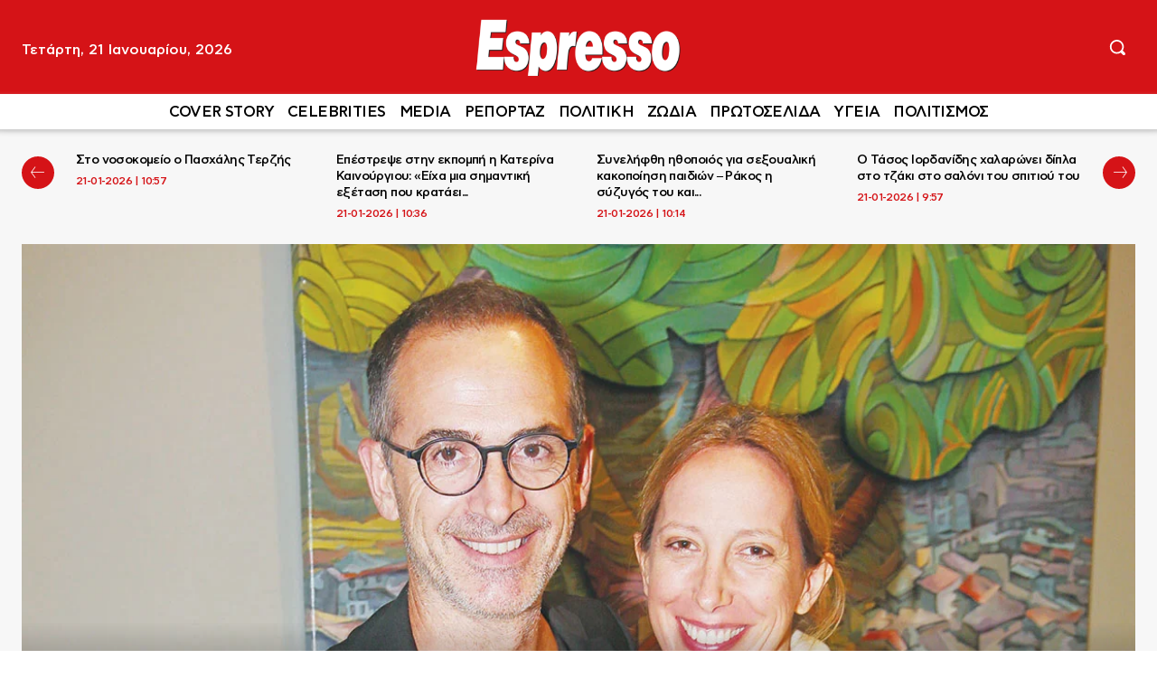

--- FILE ---
content_type: text/html; charset=UTF-8
request_url: https://www.espressonews.gr/celebrities/268191/syzygos-kosta-krommyda-metaferthike-espeysmena-nosokomeio/
body_size: 46291
content:
<!doctype html ><html lang="el" prefix="og: https://ogp.me/ns#"><head><title>Η σύζυγος του Κώστα Κρομμύδα μεταφέρθηκε εσπευσμένα στο νοσοκομείο</title><meta charset="UTF-8" /><meta name="viewport" content="width=device-width, initial-scale=1.0"><link rel="pingback" href="https://www.espressonews.gr/xmlrpc.php" /><meta name="publish-date" content="2020-12-15" /><link href='https://www.espressonews.gr/wp-content/themes/Newspaper/images/icons/newspaper.woff?24' rel='preload' as='font' type='font/woff' crossorigin><link rel="preload" fetchpriority="high" as="image" href="https://www.espressonews.gr/wp-content/uploads/2020/12/f1-KOSTAS-KROMIDAS-MARINA-GIOTI.jpg" imagesrcset="https://www.espressonews.gr/wp-content/uploads/2020/12/f1-KOSTAS-KROMIDAS-MARINA-GIOTI.jpg 1200w, https://www.espressonews.gr/wp-content/uploads/2020/12/f1-KOSTAS-KROMIDAS-MARINA-GIOTI-696x406.jpg 696w, https://www.espressonews.gr/wp-content/uploads/2020/12/f1-KOSTAS-KROMIDAS-MARINA-GIOTI-1068x623.jpg 1068w" imagesizes="(max-width: 1200px) 100vw, 1200px"/><meta name="description" content="Εσπευσμένα στο νοσοκομείο οδηγήθηκε η συγγραφέας παιδικών βιβλίων Μαρίνα Γιώτη. Η σύζυγος του ηθοποιού Κώστα Κρομμύδα ένιωσε το πρωί της Κυριακής έντονους"/><meta name="robots" content="follow, index, max-snippet:-1, max-video-preview:-1, max-image-preview:large"/><link rel="canonical" href="https://www.espressonews.gr/celebrities/268191/syzygos-kosta-krommyda-metaferthike-espeysmena-nosokomeio/" /><meta property="og:locale" content="el_GR" /><meta property="og:type" content="article" /><meta property="og:title" content="Η σύζυγος του Κώστα Κρομμύδα μεταφέρθηκε εσπευσμένα στο νοσοκομείο" /><meta property="og:description" content="Εσπευσμένα στο νοσοκομείο οδηγήθηκε η συγγραφέας παιδικών βιβλίων Μαρίνα Γιώτη. Η σύζυγος του ηθοποιού Κώστα Κρομμύδα ένιωσε το πρωί της Κυριακής έντονους" /><meta property="og:url" content="https://www.espressonews.gr/celebrities/268191/syzygos-kosta-krommyda-metaferthike-espeysmena-nosokomeio/" /><meta property="og:site_name" content="Espresso" /><meta property="article:publisher" content="https://www.facebook.com/espressonews.gr/" /><meta property="article:tag" content="ΚΩΣΤΑΣ ΚΡΟΜΜΥΔΑΣ" /><meta property="article:tag" content="ΜΑΡΙΝΑ ΓΙΩΤΗ" /><meta property="article:tag" content="ΝΟΣΟΚΟΜΕΙΟ" /><meta property="article:section" content="CELEBRITIES" /><meta property="fb:app_id" content="698657293949104" /><meta property="og:image" content="https://www.espressonews.gr/wp-content/uploads/2020/12/f1-KOSTAS-KROMIDAS-MARINA-GIOTI.jpg" /><meta property="og:image:secure_url" content="https://www.espressonews.gr/wp-content/uploads/2020/12/f1-KOSTAS-KROMIDAS-MARINA-GIOTI.jpg" /><meta property="og:image:width" content="1200" /><meta property="og:image:height" content="700" /><meta property="og:image:alt" content="Η σύζυγος του Κώστα Κρομμύδα μεταφέρθηκε εσπευσμένα στο νοσοκομείο" /><meta property="og:image:type" content="image/jpeg" /><meta property="article:published_time" content="2020-12-15T13:00:19+02:00" /><meta name="twitter:card" content="summary_large_image" /><meta name="twitter:title" content="Η σύζυγος του Κώστα Κρομμύδα μεταφέρθηκε εσπευσμένα στο νοσοκομείο" /><meta name="twitter:description" content="Εσπευσμένα στο νοσοκομείο οδηγήθηκε η συγγραφέας παιδικών βιβλίων Μαρίνα Γιώτη. Η σύζυγος του ηθοποιού Κώστα Κρομμύδα ένιωσε το πρωί της Κυριακής έντονους" /><meta name="twitter:image" content="https://www.espressonews.gr/wp-content/uploads/2020/12/f1-KOSTAS-KROMIDAS-MARINA-GIOTI.jpg" /><meta name="twitter:label1" content="Written by" /><meta name="twitter:data1" content="Βάσω Λ." /><meta name="twitter:label2" content="Time to read" /><meta name="twitter:data2" content="Less than a minute" /> <script type="application/ld+json" class="rank-math-schema">{"@context":"https://schema.org","@graph":[{"@type":"Organization","@id":"https://www.espressonews.gr/#organization","name":"Espresso","sameAs":["https://www.facebook.com/espressonews.gr/"],"logo":{"@type":"ImageObject","@id":"https://www.espressonews.gr/#logo","url":"https://www.espressonews.gr/wp-content/uploads/2020/05/favicon-512x512-1.png","contentUrl":"https://www.espressonews.gr/wp-content/uploads/2020/05/favicon-512x512-1.png","caption":"Espresso","inLanguage":"el","width":"512","height":"512"}},{"@type":"WebSite","@id":"https://www.espressonews.gr/#website","url":"https://www.espressonews.gr","name":"Espresso","publisher":{"@id":"https://www.espressonews.gr/#organization"},"inLanguage":"el"},{"@type":"ImageObject","@id":"https://www.espressonews.gr/wp-content/uploads/2020/12/f1-KOSTAS-KROMIDAS-MARINA-GIOTI.jpg","url":"https://www.espressonews.gr/wp-content/uploads/2020/12/f1-KOSTAS-KROMIDAS-MARINA-GIOTI.jpg","width":"1200","height":"700","inLanguage":"el"},{"@type":"WebPage","@id":"https://www.espressonews.gr/celebrities/268191/syzygos-kosta-krommyda-metaferthike-espeysmena-nosokomeio/#webpage","url":"https://www.espressonews.gr/celebrities/268191/syzygos-kosta-krommyda-metaferthike-espeysmena-nosokomeio/","name":"\u0397 \u03c3\u03cd\u03b6\u03c5\u03b3\u03bf\u03c2 \u03c4\u03bf\u03c5 \u039a\u03ce\u03c3\u03c4\u03b1 \u039a\u03c1\u03bf\u03bc\u03bc\u03cd\u03b4\u03b1 \u03bc\u03b5\u03c4\u03b1\u03c6\u03ad\u03c1\u03b8\u03b7\u03ba\u03b5 \u03b5\u03c3\u03c0\u03b5\u03c5\u03c3\u03bc\u03ad\u03bd\u03b1 \u03c3\u03c4\u03bf \u03bd\u03bf\u03c3\u03bf\u03ba\u03bf\u03bc\u03b5\u03af\u03bf","datePublished":"2020-12-15T13:00:19+02:00","dateModified":"2020-12-15T13:00:19+02:00","isPartOf":{"@id":"https://www.espressonews.gr/#website"},"primaryImageOfPage":{"@id":"https://www.espressonews.gr/wp-content/uploads/2020/12/f1-KOSTAS-KROMIDAS-MARINA-GIOTI.jpg"},"inLanguage":"el"},{"@type":"Person","@id":"https://www.espressonews.gr/author/vaso/","name":"\u0392\u03ac\u03c3\u03c9 \u039b.","url":"https://www.espressonews.gr/author/vaso/","image":{"@type":"ImageObject","@id":"https://secure.gravatar.com/avatar/4018ea33baf59a649b6e56b2c05a65e48307dcdc1f68623d9b1fbe1519325c9f?s=96&amp;d=mm&amp;r=g","url":"https://secure.gravatar.com/avatar/4018ea33baf59a649b6e56b2c05a65e48307dcdc1f68623d9b1fbe1519325c9f?s=96&amp;d=mm&amp;r=g","caption":"\u0392\u03ac\u03c3\u03c9 \u039b.","inLanguage":"el"},"worksFor":{"@id":"https://www.espressonews.gr/#organization"}},{"@type":"NewsArticle","headline":"\u0397 \u03c3\u03cd\u03b6\u03c5\u03b3\u03bf\u03c2 \u03c4\u03bf\u03c5 \u039a\u03ce\u03c3\u03c4\u03b1 \u039a\u03c1\u03bf\u03bc\u03bc\u03cd\u03b4\u03b1 \u03bc\u03b5\u03c4\u03b1\u03c6\u03ad\u03c1\u03b8\u03b7\u03ba\u03b5 \u03b5\u03c3\u03c0\u03b5\u03c5\u03c3\u03bc\u03ad\u03bd\u03b1 \u03c3\u03c4\u03bf \u03bd\u03bf\u03c3\u03bf\u03ba\u03bf\u03bc\u03b5\u03af\u03bf","datePublished":"2020-12-15T13:00:19+02:00","dateModified":"2020-12-15T13:00:19+02:00","author":{"@id":"https://www.espressonews.gr/author/vaso/","name":"\u0392\u03ac\u03c3\u03c9 \u039b."},"publisher":{"@id":"https://www.espressonews.gr/#organization"},"description":"\u0395\u03c3\u03c0\u03b5\u03c5\u03c3\u03bc\u03ad\u03bd\u03b1 \u03c3\u03c4\u03bf \u03bd\u03bf\u03c3\u03bf\u03ba\u03bf\u03bc\u03b5\u03af\u03bf \u03bf\u03b4\u03b7\u03b3\u03ae\u03b8\u03b7\u03ba\u03b5 \u03b7 \u03c3\u03c5\u03b3\u03b3\u03c1\u03b1\u03c6\u03ad\u03b1\u03c2 \u03c0\u03b1\u03b9\u03b4\u03b9\u03ba\u03ce\u03bd \u03b2\u03b9\u03b2\u03bb\u03af\u03c9\u03bd \u039c\u03b1\u03c1\u03af\u03bd\u03b1 \u0393\u03b9\u03ce\u03c4\u03b7. \u0397 \u03c3\u03cd\u03b6\u03c5\u03b3\u03bf\u03c2 \u03c4\u03bf\u03c5 \u03b7\u03b8\u03bf\u03c0\u03bf\u03b9\u03bf\u03cd \u039a\u03ce\u03c3\u03c4\u03b1 \u039a\u03c1\u03bf\u03bc\u03bc\u03cd\u03b4\u03b1 \u03ad\u03bd\u03b9\u03c9\u03c3\u03b5 \u03c4\u03bf \u03c0\u03c1\u03c9\u03af \u03c4\u03b7\u03c2 \u039a\u03c5\u03c1\u03b9\u03b1\u03ba\u03ae\u03c2 \u03ad\u03bd\u03c4\u03bf\u03bd\u03bf\u03c5\u03c2","name":"\u0397 \u03c3\u03cd\u03b6\u03c5\u03b3\u03bf\u03c2 \u03c4\u03bf\u03c5 \u039a\u03ce\u03c3\u03c4\u03b1 \u039a\u03c1\u03bf\u03bc\u03bc\u03cd\u03b4\u03b1 \u03bc\u03b5\u03c4\u03b1\u03c6\u03ad\u03c1\u03b8\u03b7\u03ba\u03b5 \u03b5\u03c3\u03c0\u03b5\u03c5\u03c3\u03bc\u03ad\u03bd\u03b1 \u03c3\u03c4\u03bf \u03bd\u03bf\u03c3\u03bf\u03ba\u03bf\u03bc\u03b5\u03af\u03bf","@id":"https://www.espressonews.gr/celebrities/268191/syzygos-kosta-krommyda-metaferthike-espeysmena-nosokomeio/#richSnippet","isPartOf":{"@id":"https://www.espressonews.gr/celebrities/268191/syzygos-kosta-krommyda-metaferthike-espeysmena-nosokomeio/#webpage"},"image":{"@id":"https://www.espressonews.gr/wp-content/uploads/2020/12/f1-KOSTAS-KROMIDAS-MARINA-GIOTI.jpg"},"inLanguage":"el","mainEntityOfPage":{"@id":"https://www.espressonews.gr/celebrities/268191/syzygos-kosta-krommyda-metaferthike-espeysmena-nosokomeio/#webpage"}}]}</script> <link rel='dns-prefetch' href='//stats.wp.com' /><link rel='dns-prefetch' href='//ads.pubmatic.com' /><link rel='dns-prefetch' href='//securepubads.g.doubleclick.net' /><link rel='dns-prefetch' href='//quantcast.mgr.consensu.org' /><link rel='dns-prefetch' href='//cdn.onesignal.com' /><link rel='dns-prefetch' href='//cdn.orangeclickmedia.com' /><link rel='dns-prefetch' href='//certify-js.alexametrics.com' /><link rel='dns-prefetch' href='//www.google-analytics.com' /><link rel='dns-prefetch' href='//platform-api.sharethis.com' /><link rel='dns-prefetch' href='//patgsrv.com' /><link rel='dns-prefetch' href='//domslc.com' /><link rel='dns-prefetch' href='//vidstat.taboola.com' /><link rel='dns-prefetch' href='//cdn.taboola.com' /><link rel='dns-prefetch' href='//cds.taboola.com' /><link rel="alternate" type="application/rss+xml" title="Ροή RSS &raquo; Espresso" href="https://www.espressonews.gr/feed/" /><link rel="alternate" type="application/rss+xml" title="Ροή Σχολίων &raquo; Espresso" href="https://www.espressonews.gr/comments/feed/" /><link rel="alternate" title="oEmbed (JSON)" type="application/json+oembed" href="https://www.espressonews.gr/wp-json/oembed/1.0/embed?url=https%3A%2F%2Fwww.espressonews.gr%2Fcelebrities%2F268191%2Fsyzygos-kosta-krommyda-metaferthike-espeysmena-nosokomeio%2F" /><link rel="alternate" title="oEmbed (XML)" type="text/xml+oembed" href="https://www.espressonews.gr/wp-json/oembed/1.0/embed?url=https%3A%2F%2Fwww.espressonews.gr%2Fcelebrities%2F268191%2Fsyzygos-kosta-krommyda-metaferthike-espeysmena-nosokomeio%2F&#038;format=xml" /><style id='wp-img-auto-sizes-contain-inline-css' type='text/css'>img:is([sizes=auto i],[sizes^="auto," i]){contain-intrinsic-size:3000px 1500px}
/*# sourceURL=wp-img-auto-sizes-contain-inline-css */</style><link rel='stylesheet' id='ep_general_styles-css' href='https://www.espressonews.gr/wp-content/plugins/elasticpress/dist/css/general-styles.css?ver=66295efe92a630617c00' type='text/css' media='all' /><link rel='stylesheet' id='td-plugin-multi-purpose-css' href='https://www.espressonews.gr/wp-content/plugins/td-composer/td-multi-purpose/style.css?ver=9c5a7338c90cbd82cb580e34cffb127f' type='text/css' media='all' /><link rel='stylesheet' id='td-theme-css' href='https://www.espressonews.gr/wp-content/themes/Newspaper/style.css?ver=12.7.4' type='text/css' media='all' /><link rel='stylesheet' id='td-theme-child-css' href='https://www.espressonews.gr/wp-content/themes/Newspaper-child/style.css?ver=12.7.4c' type='text/css' media='all' /><link rel='stylesheet' id='td-multipurpose-css' href='https://www.espressonews.gr/wp-content/plugins/td-composer/assets/fonts/td-multipurpose/td-multipurpose.css?ver=9c5a7338c90cbd82cb580e34cffb127f' type='text/css' media='all' /><link rel='stylesheet' id='td-legacy-framework-front-style-css' href='https://www.espressonews.gr/wp-content/plugins/td-composer/legacy/Newspaper/assets/css/td_legacy_main.css?ver=9c5a7338c90cbd82cb580e34cffb127f' type='text/css' media='all' /><link rel='stylesheet' id='tdb_style_cloud_templates_front-css' href='https://www.espressonews.gr/wp-content/plugins/td-cloud-library/assets/css/tdb_main.css?ver=496e217dc78570a2932146e73f7c4a14' type='text/css' media='all' /> <script type="5b9f82c412ca9a8833b5c686-text/javascript" src="https://www.espressonews.gr/wp-includes/js/jquery/jquery.min.js?ver=3.7.1" id="jquery-core-js"></script> <link rel="https://api.w.org/" href="https://www.espressonews.gr/wp-json/" /><link rel="alternate" title="JSON" type="application/json" href="https://www.espressonews.gr/wp-json/wp/v2/posts/268191" /><link rel="EditURI" type="application/rsd+xml" title="RSD" href="https://www.espressonews.gr/xmlrpc.php?rsd" /><meta name="generator" content="WordPress 6.9" /><link rel='shortlink' href='https://www.espressonews.gr/?p=268191' /><style>img#wpstats{display:none}</style> <script type="5b9f82c412ca9a8833b5c686-text/javascript">window.tdb_global_vars = {"wpRestUrl":"https:\/\/www.espressonews.gr\/wp-json\/","permalinkStructure":"\/%category%\/%post_id%\/%postname%\/"};
        window.tdb_p_autoload_vars = {"isAjax":false,"isAdminBarShowing":false,"autoloadStatus":"off","origPostEditUrl":null};</script>  <script type="5b9f82c412ca9a8833b5c686-text/javascript" id="td-generated-header-js">var tdBlocksArray = []; //here we store all the items for the current page

	    // td_block class - each ajax block uses a object of this class for requests
	    function tdBlock() {
		    this.id = '';
		    this.block_type = 1; //block type id (1-234 etc)
		    this.atts = '';
		    this.td_column_number = '';
		    this.td_current_page = 1; //
		    this.post_count = 0; //from wp
		    this.found_posts = 0; //from wp
		    this.max_num_pages = 0; //from wp
		    this.td_filter_value = ''; //current live filter value
		    this.is_ajax_running = false;
		    this.td_user_action = ''; // load more or infinite loader (used by the animation)
		    this.header_color = '';
		    this.ajax_pagination_infinite_stop = ''; //show load more at page x
	    }

        // td_js_generator - mini detector
        ( function () {
            var htmlTag = document.getElementsByTagName("html")[0];

	        if ( navigator.userAgent.indexOf("MSIE 10.0") > -1 ) {
                htmlTag.className += ' ie10';
            }

            if ( !!navigator.userAgent.match(/Trident.*rv\:11\./) ) {
                htmlTag.className += ' ie11';
            }

	        if ( navigator.userAgent.indexOf("Edge") > -1 ) {
                htmlTag.className += ' ieEdge';
            }

            if ( /(iPad|iPhone|iPod)/g.test(navigator.userAgent) ) {
                htmlTag.className += ' td-md-is-ios';
            }

            var user_agent = navigator.userAgent.toLowerCase();
            if ( user_agent.indexOf("android") > -1 ) {
                htmlTag.className += ' td-md-is-android';
            }

            if ( -1 !== navigator.userAgent.indexOf('Mac OS X')  ) {
                htmlTag.className += ' td-md-is-os-x';
            }

            if ( /chrom(e|ium)/.test(navigator.userAgent.toLowerCase()) ) {
               htmlTag.className += ' td-md-is-chrome';
            }

            if ( -1 !== navigator.userAgent.indexOf('Firefox') ) {
                htmlTag.className += ' td-md-is-firefox';
            }

            if ( -1 !== navigator.userAgent.indexOf('Safari') && -1 === navigator.userAgent.indexOf('Chrome') ) {
                htmlTag.className += ' td-md-is-safari';
            }

            if( -1 !== navigator.userAgent.indexOf('IEMobile') ){
                htmlTag.className += ' td-md-is-iemobile';
            }

        })();

        var tdLocalCache = {};

        ( function () {
            "use strict";

            tdLocalCache = {
                data: {},
                remove: function (resource_id) {
                    delete tdLocalCache.data[resource_id];
                },
                exist: function (resource_id) {
                    return tdLocalCache.data.hasOwnProperty(resource_id) && tdLocalCache.data[resource_id] !== null;
                },
                get: function (resource_id) {
                    return tdLocalCache.data[resource_id];
                },
                set: function (resource_id, cachedData) {
                    tdLocalCache.remove(resource_id);
                    tdLocalCache.data[resource_id] = cachedData;
                }
            };
        })();

    
    
var td_viewport_interval_list=[{"limitBottom":767,"sidebarWidth":228},{"limitBottom":1018,"sidebarWidth":300},{"limitBottom":1140,"sidebarWidth":324}];
var tdc_is_installed="yes";
var tdc_domain_active=false;
var td_ajax_url="https:\/\/www.espressonews.gr\/wp-admin\/admin-ajax.php?td_theme_name=Newspaper&v=12.7.4";
var td_get_template_directory_uri="https:\/\/www.espressonews.gr\/wp-content\/plugins\/td-composer\/legacy\/common";
var tds_snap_menu="";
var tds_logo_on_sticky="";
var tds_header_style="";
var td_please_wait="\u03a0\u03b1\u03c1\u03b1\u03ba\u03b1\u03bb\u03bf\u03cd\u03bc\u03b5 \u03c0\u03b5\u03c1\u03b9\u03bc\u03ad\u03bd\u03b5\u03c4\u03b5...";
var td_email_user_pass_incorrect="\u03a7\u03c1\u03ae\u03c3\u03c4\u03b7\u03c2 \u03ae \u03ba\u03c9\u03b4\u03b9\u03ba\u03cc\u03c2 \u03bb\u03b1\u03bd\u03b8\u03b1\u03c3\u03bc\u03ad\u03bd\u03bf\u03c2!";
var td_email_user_incorrect="Email \u03ae \u03cc\u03bd\u03bf\u03bc\u03b1 \u03c7\u03c1\u03ae\u03c3\u03c4\u03b7 \u03bb\u03b1\u03bd\u03b8\u03b1\u03c3\u03bc\u03ad\u03bd\u03bf!";
var td_email_incorrect="\u0395\u03a3";
var td_user_incorrect="Username incorrect!";
var td_email_user_empty="Email or username empty!";
var td_pass_empty="Pass empty!";
var td_pass_pattern_incorrect="Invalid Pass Pattern!";
var td_retype_pass_incorrect="Retyped Pass incorrect!";
var tds_more_articles_on_post_enable="";
var tds_more_articles_on_post_time_to_wait="";
var tds_more_articles_on_post_pages_distance_from_top=0;
var tds_captcha="";
var tds_theme_color_site_wide="#d51317";
var tds_smart_sidebar="enabled";
var tdThemeName="Newspaper";
var tdThemeNameWl="Newspaper";
var td_magnific_popup_translation_tPrev="\u03a0\u03c1\u03bf\u03b7\u03b3\u03bf\u03cd\u03bc\u03b5\u03bd\u03bf (\u039a\u03bf\u03c5\u03bc\u03c0\u03af \u03b1\u03c1\u03b9\u03c3\u03c4\u03b5\u03c1\u03bf\u03cd \u03b2\u03ad\u03bb\u03bf\u03c5\u03c2)";
var td_magnific_popup_translation_tNext="\u0395\u03c0\u03cc\u03bc\u03b5\u03bd\u03bf (\u039a\u03bf\u03c5\u03bc\u03c0\u03af \u03b4\u03b5\u03be\u03b9\u03bf\u03cd \u03b2\u03ad\u03bb\u03bf\u03c5\u03c2)";
var td_magnific_popup_translation_tCounter="%curr% \u03b1\u03c0\u03cc %total%";
var td_magnific_popup_translation_ajax_tError="\u03a4\u03bf \u03c0\u03b5\u03c1\u03b9\u03b5\u03c7\u03cc\u03bc\u03b5\u03bd\u03bf \u03b1\u03c0\u03cc %url% \u03b4\u03b5\u03bd \u03ae\u03c4\u03b1\u03bd \u03b4\u03c5\u03bd\u03b1\u03c4\u03cc \u03bd\u03b1 \u03c6\u03bf\u03c1\u03c4\u03c9\u03b8\u03b5\u03af.";
var td_magnific_popup_translation_image_tError="\u0397 \u03b5\u03b9\u03ba\u03cc\u03bd\u03b1 #%curr% \u03b4\u03b5\u03bd \u03ae\u03c4\u03b1\u03bd \u03b4\u03c5\u03bd\u03b1\u03c4\u03cc \u03bd\u03b1 \u03c6\u03bf\u03c1\u03c4\u03c9\u03b8\u03b5\u03af.";
var tdBlockNonce="27608743bd";
var tdMobileMenu="enabled";
var tdMobileSearch="enabled";
var tdDateNamesI18n={"month_names":["\u0399\u03b1\u03bd\u03bf\u03c5\u03ac\u03c1\u03b9\u03bf\u03c2","\u03a6\u03b5\u03b2\u03c1\u03bf\u03c5\u03ac\u03c1\u03b9\u03bf\u03c2","\u039c\u03ac\u03c1\u03c4\u03b9\u03bf\u03c2","\u0391\u03c0\u03c1\u03af\u03bb\u03b9\u03bf\u03c2","\u039c\u03ac\u03b9\u03bf\u03c2","\u0399\u03bf\u03cd\u03bd\u03b9\u03bf\u03c2","\u0399\u03bf\u03cd\u03bb\u03b9\u03bf\u03c2","\u0391\u03cd\u03b3\u03bf\u03c5\u03c3\u03c4\u03bf\u03c2","\u03a3\u03b5\u03c0\u03c4\u03ad\u03bc\u03b2\u03c1\u03b9\u03bf\u03c2","\u039f\u03ba\u03c4\u03ce\u03b2\u03c1\u03b9\u03bf\u03c2","\u039d\u03bf\u03ad\u03bc\u03b2\u03c1\u03b9\u03bf\u03c2","\u0394\u03b5\u03ba\u03ad\u03bc\u03b2\u03c1\u03b9\u03bf\u03c2"],"month_names_short":["\u0399\u03b1\u03bd","\u03a6\u03b5\u03b2","\u039c\u03b1\u03c1","\u0391\u03c0\u03c1","\u039c\u03ac\u03b9","\u0399\u03bf\u03cd\u03bd","\u0399\u03bf\u03cd\u03bb","\u0391\u03c5\u03b3","\u03a3\u03b5\u03c0","\u039f\u03ba\u03c4","\u039d\u03bf\u03ad","\u0394\u03b5\u03ba"],"day_names":["\u039a\u03c5\u03c1\u03b9\u03b1\u03ba\u03ae","\u0394\u03b5\u03c5\u03c4\u03ad\u03c1\u03b1","\u03a4\u03c1\u03af\u03c4\u03b7","\u03a4\u03b5\u03c4\u03ac\u03c1\u03c4\u03b7","\u03a0\u03ad\u03bc\u03c0\u03c4\u03b7","\u03a0\u03b1\u03c1\u03b1\u03c3\u03ba\u03b5\u03c5\u03ae","\u03a3\u03ac\u03b2\u03b2\u03b1\u03c4\u03bf"],"day_names_short":["\u039a\u03c5","\u0394\u03b5","\u03a4\u03c1","\u03a4\u03b5","\u03a0\u03b5","\u03a0\u03b1","\u03a3\u03b1"]};
var tdb_modal_confirm="\u03b1\u03c0\u03bf\u03b8\u03b7\u03ba\u03b5\u03cd\u03c3\u03b5\u03c4\u03b5";
var tdb_modal_cancel="\u039c\u03b1\u03c4\u03b1\u03af\u03c9\u03c3\u03b7";
var tdb_modal_confirm_alt="\u039d\u03b1\u03af";
var tdb_modal_cancel_alt="\u03cc\u03c7\u03b9";
var td_deploy_mode="deploy";
var td_ad_background_click_link="";
var td_ad_background_click_target="";</script> <link rel="apple-touch-icon" sizes="180x180" href="/apple-touch-icon.png?v=xQOG45eONN"><link rel="icon" type="image/png" sizes="32x32" href="/favicon-32x32.png?v=xQOG45eONN"><link rel="icon" type="image/png" sizes="16x16" href="/favicon-16x16.png?v=xQOG45eONN"><link rel="mask-icon" href="/safari-pinned-tab.svg?v=xQOG45eONN" color="#5bbad5"><link rel="shortcut icon" href="/favicon.ico?v=xQOG45eONN"><meta name="apple-mobile-web-app-title" content="Espresso"><meta name="application-name" content="Espresso"><meta name="msapplication-TileColor" content="#ffc40d"><meta name="theme-color" content="#ffffff"> <script async src="https://www.googletagmanager.com/gtag/js?id=UA-1799348-8" type="5b9f82c412ca9a8833b5c686-text/javascript"></script> <script type="5b9f82c412ca9a8833b5c686-text/javascript">window.dataLayer = window.dataLayer || [];
  function gtag(){dataLayer.push(arguments);}
  gtag('js', new Date());

  gtag('config', 'UA-1799348-8');</script><link rel="icon" href="https://www.espressonews.gr/wp-content/uploads/2019/09/favicon.png" sizes="32x32" /><link rel="icon" href="https://www.espressonews.gr/wp-content/uploads/2019/09/favicon.png" sizes="192x192" /><link rel="apple-touch-icon" href="https://www.espressonews.gr/wp-content/uploads/2019/09/favicon.png" /><meta name="msapplication-TileImage" content="https://www.espressonews.gr/wp-content/uploads/2019/09/favicon.png" /> <script async src="https://securepubads.g.doubleclick.net/tag/js/gpt.js" type="5b9f82c412ca9a8833b5c686-text/javascript"></script> <script type="5b9f82c412ca9a8833b5c686-text/javascript">var googletag = googletag || {};
        googletag.cmd = googletag.cmd || [];
        var mdAdsConsoleLogging = false;
        
        // MINOANDESIGN logging helper
        function MINOANDESIGNLog(message, data = null) {
            if (!mdAdsConsoleLogging) return;
            
            var timestamp = new Date().toLocaleTimeString();
            if (data) {
                console.log('%c[MINOANDESIGN ' + timestamp + '] ' + message, 'color: #3498db; font-weight: bold;', data);
            } else {
                console.log('%c[MINOANDESIGN ' + timestamp + '] ' + message, 'color: #3498db; font-weight: bold;');
            }
        }</script> <style>/* Essential Ad Styles */
        .centered {
            clear: both;
            width: 100%;
            display: inline-block;
            text-align: center;
            margin: 15px auto;
        }
        
        .gAdLeft {
            float: left;
            margin: 0 15px 0 0;
        }
        
        @media (min-width: 768px) {
            .mobile_only { display: none !important; }
        }
        
        @media (max-width: 767px) {
            .desktop_only { display: none !important; }
            .gAdLeft {
                float: none !important;
                width: 100%;
                text-align: center;
                margin: 5px auto 1.75em auto !important;
            }
        }</style> <script type="5b9f82c412ca9a8833b5c686-text/javascript">let isMobile = false;
        
        MINOANDESIGNLog('🚀 Initializing Ad Manager');
        MINOANDESIGNLog('Device type: ' + (isMobile ? 'Mobile' : 'Desktop'));
        MINOANDESIGNLog('Domain: espressonews.gr');
        MINOANDESIGNLog('Network Code: 108383108');

        googletag.cmd.push(function () {
            MINOANDESIGNLog('📊 Starting GPT configuration');
            
            // Size mappings
            var inline_mb_only = googletag.sizeMapping()
                .addSize([0, 0], [[300, 600], [300, 250]])
                .addSize([768, 0], [])
                .build();

            var inline1 = googletag.sizeMapping()
                .addSize([0, 0], [[300, 600], [300, 250]])
                .addSize([388, 0], [[300, 600], [336, 280], [300, 250]])
                .addSize([768, 0], [[336, 280], [300, 250]])
                .addSize([1024, 0], [[336, 280], [300, 250]])
                .build();

            var inline2 = googletag.sizeMapping()
                .addSize([0, 0], [[300, 250]])
                .addSize([388, 0], [[336, 280], [300, 250]])
                .addSize([768, 0], [[336, 280], [300, 250]])
                .addSize([1024, 0], [[336, 280], [300, 250]])
                .build();

            var billboard = googletag.sizeMapping()
                .addSize([0, 0], [[300, 250], [320, 100], [320, 50]])
                .addSize([340, 0], [[336, 280], [300, 250], [320, 100], [320, 50]])
                .addSize([768, 0], [[728, 90]])
                .addSize([1024, 0], [[970, 250], [970, 90], [728, 90]])
                .build();

            var sidebar1 = googletag.sizeMapping()
                .addSize([0, 0], [[300, 600], [300, 250]])
                .addSize([340, 0], [[300, 600], [336, 280], [300, 250]])
                .addSize([768, 0], [[300, 250]])
                .addSize([1024, 0], [[300, 250]])
                .build();
			
            var sidebar = googletag.sizeMapping()
                .addSize([0, 0], [])
                .addSize([340, 0], [])
                .addSize([768, 0], [[300, 600], [300, 250]])
                .addSize([1024, 0], [[300, 600], [300, 250]])
                .build();

		    var infeed = googletag.sizeMapping()
                .addSize([0, 0], [300, 250])
                .addSize([768, 0], [])
                .addSize([1024, 0], [])
                .build();

            var adCount = 0;
            
            // Page targeting parameters
            var targetingParams = {};
            
                        targetingParams.type = 'post';
                        
                        
                        
                        
                        
                        targetingParams.id = '268191';
                        
            if (mdAdsConsoleLogging) {
                console.group('%c[MINOANDESIGN] Page Summary', 'color: #d35400; font-weight: bold;');
                console.log('Template Type:', targetingParams.type || 'unknown');
                console.log('Network Code: 108383108');
                console.log('Domain: espressonews.gr');
                console.log('Current targeting:', targetingParams);
                console.groupEnd();
            }

                            MINOANDESIGNLog('📄 Defining single post ad slots');
                googletag.defineSlot('/108383108/espressonews.gr/article_end', [[336, 280], [300, 250]], 'MINOANDESIGN-gpt-ad-article_end').defineSizeMapping(inline2).addService(googletag.pubads());
				googletag.defineSlot('/108383108/espressonews.gr/inline1', [[300, 600], [336, 280], [300, 250]], 'MINOANDESIGN-gpt-ad-inline1').defineSizeMapping(inline2).addService(googletag.pubads());
                adCount += 2;

                if (isMobile) {
                    MINOANDESIGNLog('📱 Defining mobile ad slots');
                    googletag.defineSlot('/108383108/espressonews.gr/infeed1', [[300, 600], [336, 280], [300, 250]], 'MINOANDESIGN-gpt-ad-infeed1').defineSizeMapping(infeed).addService(googletag.pubads());
                    googletag.defineSlot('/108383108/espressonews.gr/infeed2', [[300, 600], [336, 280], [300, 250]], 'MINOANDESIGN-gpt-ad-infeed2').defineSizeMapping(infeed).addService(googletag.pubads());
                    googletag.defineSlot('/108383108/espressonews.gr/infeed3', [[300, 600], [336, 280], [300, 250]], 'MINOANDESIGN-gpt-ad-infeed3').defineSizeMapping(infeed).addService(googletag.pubads());
                    googletag.defineSlot('/108383108/espressonews.gr/infeed4', [[300, 600], [336, 280], [300, 250]], 'MINOANDESIGN-gpt-ad-infeed4').defineSizeMapping(infeed).addService(googletag.pubads());
                    adCount += 3;
                                        googletag.defineSlot('/108383108/espressonews.gr/inline2', [[300, 600], [336, 280], [300, 250]], 'MINOANDESIGN-gpt-ad-inline2').defineSizeMapping(inline_mb_only).addService(googletag.pubads());
                    adCount++;
                                                                            }
            
                        if (!isMobile) {
                MINOANDESIGNLog('💻 Defining desktop ad slots');
                googletag.defineSlot('/108383108/espressonews.gr/sidebar1', [[300, 600], [336, 280], [300, 250]], 'MINOANDESIGN-gpt-ad-sidebar1').defineSizeMapping(sidebar).addService(googletag.pubads());
                googletag.defineSlot('/108383108/espressonews.gr/sidebar2', [[300, 600], [336, 280], [300, 250]], 'MINOANDESIGN-gpt-ad-sidebar2').defineSizeMapping(sidebar).addService(googletag.pubads());
                googletag.defineSlot('/108383108/espressonews.gr/sidebar3', [[300, 600], [336, 280], [300, 250]], 'MINOANDESIGN-gpt-ad-sidebar3').defineSizeMapping(sidebar).addService(googletag.pubads());
                googletag.defineSlot('/108383108/espressonews.gr/sidebar4', [[300, 600], [336, 280], [300, 250]], 'MINOANDESIGN-gpt-ad-sidebar4').defineSizeMapping(sidebar).addService(googletag.pubads());
                googletag.defineSlot('/108383108/espressonews.gr/billboard1', [[970, 250], [970, 90], [728, 90], [336, 280], [300, 250], [320, 100], [320, 50]], 'MINOANDESIGN-gpt-ad-billboard1').defineSizeMapping(billboard).addService(googletag.pubads());
                adCount += 5;
            }
            
            			
            
            if (mdAdsConsoleLogging) console.log('Total Ad Positions defined:', adCount);

            // Set targeting
                        googletag.pubads().setTargeting('type', 'post');
            if (mdAdsConsoleLogging) console.warn('MINOANDESIGN Ad Manager: \ntype -> post');
            
            
            
            
            
                        googletag.pubads().setTargeting('id', '268191');
            if (mdAdsConsoleLogging) console.warn('MINOANDESIGN Ad Manager: \nid -> 268191');
            
            
            
                        googletag.pubads().setTargeting('category', ['celebrities']);
            if (mdAdsConsoleLogging) console.warn('MINOANDESIGN Ad Manager: \ncategory -> [celebrities]');
                        googletag.pubads().setTargeting('post_tag', ['kostas-krommydas','marina-gioti','nosokomeio']);
            if (mdAdsConsoleLogging) console.warn('MINOANDESIGN Ad Manager: \npost_tag -> [kostas-krommydas,marina-gioti,nosokomeio]');
            
            // Event listeners for debugging
            googletag.pubads().addEventListener('slotRenderEnded', function(event) {
                var slotInfo = {
                    advertiserId: event.advertiserId,
                    campaignId: event.campaignId,
                    size: event.size,
                    isEmpty: event.isEmpty
                };
                
                if (event.isEmpty) {
                    MINOANDESIGNLog('⚠️ Empty slot rendered: ' + event.slot.getSlotElementId(), slotInfo);
                } else {
                    MINOANDESIGNLog('✅ Slot rendered: ' + event.slot.getSlotElementId(), slotInfo);
                }
            });
            
            googletag.pubads().addEventListener('impressionViewable', function(event) {
                MINOANDESIGNLog('👁️ Impression viewable: ' + event.slot.getSlotElementId());
            });
            
            googletag.pubads().addEventListener('slotOnload', function(event) {
                MINOANDESIGNLog('📦 Slot loaded: ' + event.slot.getSlotElementId());
            });
            
            googletag.pubads().addEventListener('slotRequested', function(event) {
                MINOANDESIGNLog('🔄 Slot requested: ' + event.slot.getSlotElementId());
            });

            // Configuration
            googletag.pubads().collapseEmptyDivs();
            googletag.pubads().setCentering(true);
            googletag.pubads().enableSingleRequest();
            googletag.pubads().enableLazyLoad({
                fetchMarginPercent: 50,  
                renderMarginPercent: 50,  
                mobileScaling: 1.0  
            });
            
            googletag.enableServices();
            MINOANDESIGNLog('✅ Google Publisher Tag services enabled');
            MINOANDESIGNLog('Device type: ' + (isMobile ? 'Mobile' : 'Desktop'));
            if (mdAdsConsoleLogging) console.log('%c[MINOANDESIGN] Ad Manager initialization complete', 'color: #27ae60; font-weight: bold;');
        });</script> <style id="td-inline-css-aggregated">@media (max-width:767px){.td-header-desktop-wrap{display:none}}@media (min-width:767px){.td-header-mobile-wrap{display:none}}:root{--accent-color:#fff}@font-face{font-family:"CFAstyStd-Bold";src:local("CFAstyStd-Bold"),url("https://www.espressonews.gr/fonts/dehinted-subset-cfastystd-bold-webfont.woff2") format("woff");font-display:swap}@font-face{font-family:"cf_asty_st";src:local("cf_asty_st"),url("https://www.espressonews.gr/fonts/dehinted-subset-cfastystd-book-webfont.woff2") format("woff");font-display:swap}ul.sf-menu>.menu-item>a{font-family:CFAstyStd-Bold}.sf-menu ul .menu-item a{font-family:CFAstyStd-Bold}.td-mobile-content .td-mobile-main-menu>li>a{font-family:cf_asty_st;font-weight:600}.td-mobile-content .sub-menu a{font-family:cf_asty_st;font-weight:600}.td-header-wrap .td-logo-text-container .td-logo-text{font-family:CFAstyStd-Bold}.td-header-wrap .td-logo-text-container .td-tagline-text{font-family:CFAstyStd-Bold}#td-mobile-nav,#td-mobile-nav .wpb_button,.td-search-wrap-mob{font-family:cf_asty_st}.td-page-title,.td-category-title-holder .td-page-title{font-family:"Roboto Condensed";font-weight:900}.td-page-content p,.td-page-content li,.td-page-content .td_block_text_with_title,.wpb_text_column p{font-family:"Roboto Condensed";font-size:18px}.td-page-content h1,.wpb_text_column h1{font-family:"Roboto Condensed";font-weight:bold}.td-page-content h2,.wpb_text_column h2{font-family:"Roboto Condensed";font-weight:bold}.td-page-content h3,.wpb_text_column h3{font-family:"Roboto Condensed";font-weight:bold}.td-page-content h4,.wpb_text_column h4{font-family:"Roboto Condensed";font-weight:bold}.td-page-content h5,.wpb_text_column h5{font-family:"Roboto Condensed";font-weight:bold}.td-page-content h6,.wpb_text_column h6{font-family:"Roboto Condensed";font-weight:bold}body,p{font-family:cf_asty_st}:root{--td_excl_label:'ΑΠΟΚΛΕΙΣΤΙΚΌΣ';--td_theme_color:#d51317;--td_slider_text:rgba(213,19,23,0.7);--td_mobile_menu_color:#ffffff;--td_mobile_gradient_one_mob:#ffffff;--td_mobile_gradient_two_mob:#ffffff;--td_mobile_text_active_color:#000000;--td_mobile_text_color:#e20714}.tdm-btn-style1{background-color:#d51317}.tdm-btn-style2:before{border-color:#d51317}.tdm-btn-style2{color:#d51317}.tdm-btn-style3{-webkit-box-shadow:0 2px 16px #d51317;-moz-box-shadow:0 2px 16px #d51317;box-shadow:0 2px 16px #d51317}.tdm-btn-style3:hover{-webkit-box-shadow:0 4px 26px #d51317;-moz-box-shadow:0 4px 26px #d51317;box-shadow:0 4px 26px #d51317}.tdi_2{min-height:0}.tdi_2>.td-element-style:after{content:''!important;width:100%!important;height:100%!important;position:absolute!important;top:0!important;left:0!important;z-index:0!important;display:block!important;background-color:#ffffff!important}.td-header-mobile-wrap{position:relative;width:100%}@media (max-width:767px){.tdi_2:before{content:'';display:block;width:100vw;height:100%;position:absolute;left:50%;transform:translateX(-50%);box-shadow:0px 2px 10px 0px rgba(0,0,0,0.09);z-index:20;pointer-events:none}@media (max-width:767px){.tdi_2:before{width:100%}}}.tdi_4,.tdi_4 .tdc-columns{min-height:0}.tdi_4>.td-element-style:after{content:''!important;width:100%!important;height:100%!important;position:absolute!important;top:0!important;left:0!important;z-index:0!important;display:block!important;background-color:#d51317!important}.tdi_4,.tdi_4 .tdc-columns{display:block}.tdi_4 .tdc-columns{width:100%}.tdi_4:before,.tdi_4:after{display:table}@media (max-width:767px){.tdi_4,.tdi_4 .tdc-columns{display:flex;flex-direction:row;flex-wrap:nowrap;justify-content:flex-start;align-items:flex-start}.tdi_4 .tdc-columns{width:100%}.tdi_4:before,.tdi_4:after{display:none}}@media (max-width:767px){.tdi_4{padding-top:10px!important;padding-bottom:10px!important;position:relative}}@media (max-width:767px){.tdi_3_rand_style{background-color:#d51317!important}}.tdi_6{vertical-align:baseline}.tdi_6>.wpb_wrapper,.tdi_6>.wpb_wrapper>.tdc-elements{display:block}.tdi_6>.wpb_wrapper>.tdc-elements{width:100%}.tdi_6>.wpb_wrapper>.vc_row_inner{width:auto}.tdi_6>.wpb_wrapper{width:auto;height:auto}@media (max-width:767px){.tdi_7{margin-top:5px!important;margin-right:20px!important;margin-left:0px!important}}.tdb-header-align{vertical-align:middle}.tdb_mobile_menu{margin-bottom:0;clear:none}.tdb_mobile_menu a{display:inline-block!important;position:relative;text-align:center;color:var(--td_theme_color,#4db2ec)}.tdb_mobile_menu a>span{display:flex;align-items:center;justify-content:center}.tdb_mobile_menu svg{height:auto}.tdb_mobile_menu svg,.tdb_mobile_menu svg *{fill:var(--td_theme_color,#4db2ec)}#tdc-live-iframe .tdb_mobile_menu a{pointer-events:none}.td-menu-mob-open-menu{overflow:hidden}.td-menu-mob-open-menu #td-outer-wrap{position:static}.tdi_7{display:inline-block}.tdi_7 .tdb-block-inner{text-align:right}.tdi_7 .tdb-mobile-menu-button i{font-size:22px;width:55px;height:55px;line-height:55px}.tdi_7 .tdb-mobile-menu-button svg{width:22px}.tdi_7 .tdb-mobile-menu-button .tdb-mobile-menu-icon-svg{width:55px;height:55px}.tdi_7 .tdb-mobile-menu-button{color:#ffffff}.tdi_7 .tdb-mobile-menu-button svg,.tdi_7 .tdb-mobile-menu-button svg *{fill:#ffffff}@media (max-width:767px){.tdi_7 .tdb-mobile-menu-button i{font-size:35px;width:35px;height:35px;line-height:35px}.tdi_7 .tdb-mobile-menu-button svg{width:35px}.tdi_7 .tdb-mobile-menu-button .tdb-mobile-menu-icon-svg{width:35px;height:35px}}.tdi_9{vertical-align:baseline}.tdi_9>.wpb_wrapper,.tdi_9>.wpb_wrapper>.tdc-elements{display:block}.tdi_9>.wpb_wrapper>.tdc-elements{width:100%}.tdi_9>.wpb_wrapper>.vc_row_inner{width:auto}.tdi_9>.wpb_wrapper{width:auto;height:auto}@media (max-width:767px){.tdi_9>.wpb_wrapper,.tdi_9>.wpb_wrapper>.tdc-elements{display:flex;flex-direction:row;flex-wrap:nowrap;justify-content:flex-start;align-items:flex-start}.tdi_9>.wpb_wrapper>.tdc-elements{width:100%}.tdi_9>.wpb_wrapper>.vc_row_inner{width:auto}.tdi_9>.wpb_wrapper{width:100%;height:100%}div.tdi_9{width:auto!important}}.tdb_header_logo{margin-bottom:0;clear:none}.tdb_header_logo .tdb-logo-a,.tdb_header_logo h1{display:flex;pointer-events:auto;align-items:flex-start}.tdb_header_logo h1{margin:0;line-height:0}.tdb_header_logo .tdb-logo-img-wrap img{display:block}.tdb_header_logo .tdb-logo-svg-wrap+.tdb-logo-img-wrap{display:none}.tdb_header_logo .tdb-logo-svg-wrap svg{width:50px;display:block;transition:fill .3s ease}.tdb_header_logo .tdb-logo-text-wrap{display:flex}.tdb_header_logo .tdb-logo-text-title,.tdb_header_logo .tdb-logo-text-tagline{-webkit-transition:all 0.2s ease;transition:all 0.2s ease}.tdb_header_logo .tdb-logo-text-title{background-size:cover;background-position:center center;font-size:75px;font-family:serif;line-height:1.1;color:#222;white-space:nowrap}.tdb_header_logo .tdb-logo-text-tagline{margin-top:2px;font-size:12px;font-family:serif;letter-spacing:1.8px;line-height:1;color:#767676}.tdb_header_logo .tdb-logo-icon{position:relative;font-size:46px;color:#000}.tdb_header_logo .tdb-logo-icon-svg{line-height:0}.tdb_header_logo .tdb-logo-icon-svg svg{width:46px;height:auto}.tdb_header_logo .tdb-logo-icon-svg svg,.tdb_header_logo .tdb-logo-icon-svg svg *{fill:#000}.tdi_10{display:inline-block}.tdi_10 .tdb-logo-a,.tdi_10 h1{flex-direction:row;align-items:center;justify-content:flex-start}.tdi_10 .tdb-logo-svg-wrap{display:block}.tdi_10 .tdb-logo-svg-wrap+.tdb-logo-img-wrap{display:none}.tdi_10 .tdb-logo-img-wrap{display:block}.tdi_10 .tdb-logo-text-tagline{margin-top:2px;margin-left:0;display:block}.tdi_10 .tdb-logo-text-title{display:block}.tdi_10 .tdb-logo-text-wrap{flex-direction:column;align-items:flex-start}.tdi_10 .tdb-logo-icon{top:0px;display:block}@media (max-width:767px){.tdb_header_logo .tdb-logo-text-title{font-size:36px}}@media (max-width:767px){.tdb_header_logo .tdb-logo-text-tagline{font-size:11px}}@media (max-width:767px){.tdi_10 .tdb-logo-img{max-width:160px}}.tdi_12{vertical-align:baseline}.tdi_12>.wpb_wrapper,.tdi_12>.wpb_wrapper>.tdc-elements{display:block}.tdi_12>.wpb_wrapper>.tdc-elements{width:100%}.tdi_12>.wpb_wrapper>.vc_row_inner{width:auto}.tdi_12>.wpb_wrapper{width:auto;height:auto}@media (max-width:767px){.tdi_13{margin-top:5px!important}}.tdb_mobile_search{margin-bottom:0;clear:none}.tdb_mobile_search a{display:inline-block!important;position:relative;text-align:center;color:var(--td_theme_color,#4db2ec)}.tdb_mobile_search a>span{display:flex;align-items:center;justify-content:center}.tdb_mobile_search svg{height:auto}.tdb_mobile_search svg,.tdb_mobile_search svg *{fill:var(--td_theme_color,#4db2ec)}#tdc-live-iframe .tdb_mobile_search a{pointer-events:none}.td-search-opened{overflow:hidden}.td-search-opened #td-outer-wrap{position:static}.td-search-opened .td-search-wrap-mob{position:fixed;height:calc(100% + 1px)}.td-search-opened .td-drop-down-search{height:calc(100% + 1px);overflow-y:scroll;overflow-x:hidden}.tdi_13{display:inline-block;float:right;clear:none}.tdi_13 .tdb-block-inner{text-align:right}.tdi_13 .tdb-header-search-button-mob i{font-size:22px;width:55px;height:55px;line-height:55px}.tdi_13 .tdb-header-search-button-mob svg{width:22px}.tdi_13 .tdb-header-search-button-mob .tdb-mobile-search-icon-svg{width:55px;height:55px;display:flex;justify-content:center}.tdi_13 .tdb-header-search-button-mob{color:#ffffff}.tdi_13 .tdb-header-search-button-mob svg,.tdi_13 .tdb-header-search-button-mob svg *{fill:#ffffff}.tdi_13 .tdb-header-search-button-mob:hover{color:#ffffff}@media (max-width:767px){.tdi_13 .tdb-header-search-button-mob i{font-size:35px;width:31.5px;height:31.5px;line-height:31.5px}.tdi_13 .tdb-header-search-button-mob svg{width:35px}.tdi_13 .tdb-header-search-button-mob .tdb-mobile-search-icon-svg{width:31.5px;height:31.5px;display:flex;justify-content:center}}.tdi_15{min-height:0}.tdi_15>.td-element-style:after{content:''!important;width:100%!important;height:100%!important;position:absolute!important;top:0!important;left:0!important;z-index:0!important;display:block!important;background-color:#ffffff!important}.td-header-mobile-sticky-wrap.td-header-active{opacity:1}.td-header-mobile-sticky-wrap{-webkit-transition:all 0.3s ease-in-out;-moz-transition:all 0.3s ease-in-out;-o-transition:all 0.3s ease-in-out;transition:all 0.3s ease-in-out}@media (max-width:767px){.tdi_15:before{content:'';display:block;width:100vw;height:100%;position:absolute;left:50%;transform:translateX(-50%);box-shadow:0px 2px 10px 0px rgba(0,0,0,0.09);z-index:20;pointer-events:none}.td-header-mobile-sticky-wrap{transform:translateY(-120%);-webkit-transform:translateY(-120%);-moz-transform:translateY(-120%);-ms-transform:translateY(-120%);-o-transform:translateY(-120%)}.td-header-mobile-sticky-wrap.td-header-active{transform:translateY(0);-webkit-transform:translateY(0);-moz-transform:translateY(0);-ms-transform:translateY(0);-o-transform:translateY(0)}@media (max-width:767px){.tdi_15:before{width:100%}}}.tdi_17,.tdi_17 .tdc-columns{min-height:0}.tdi_17>.td-element-style:after{content:''!important;width:100%!important;height:100%!important;position:absolute!important;top:0!important;left:0!important;z-index:0!important;display:block!important;background-color:#d51317!important}.tdi_17,.tdi_17 .tdc-columns{display:block}.tdi_17 .tdc-columns{width:100%}.tdi_17:before,.tdi_17:after{display:table}@media (max-width:767px){.tdi_17,.tdi_17 .tdc-columns{display:flex;flex-direction:row;flex-wrap:nowrap;justify-content:flex-start;align-items:flex-start}.tdi_17 .tdc-columns{width:100%}.tdi_17:before,.tdi_17:after{display:none}}@media (max-width:767px){.tdi_17{padding-top:10px!important;padding-bottom:10px!important;position:relative}}@media (max-width:767px){.tdi_16_rand_style{background-color:#d51317!important}}.tdi_19{vertical-align:baseline}.tdi_19>.wpb_wrapper,.tdi_19>.wpb_wrapper>.tdc-elements{display:block}.tdi_19>.wpb_wrapper>.tdc-elements{width:100%}.tdi_19>.wpb_wrapper>.vc_row_inner{width:auto}.tdi_19>.wpb_wrapper{width:auto;height:auto}@media (max-width:767px){.tdi_20{margin-top:5px!important;margin-right:20px!important;margin-left:0px!important}}.tdi_20{display:inline-block}.tdi_20 .tdb-block-inner{text-align:right}.tdi_20 .tdb-mobile-menu-button i{font-size:22px;width:55px;height:55px;line-height:55px}.tdi_20 .tdb-mobile-menu-button svg{width:22px}.tdi_20 .tdb-mobile-menu-button .tdb-mobile-menu-icon-svg{width:55px;height:55px}.tdi_20 .tdb-mobile-menu-button{color:#ffffff}.tdi_20 .tdb-mobile-menu-button svg,.tdi_20 .tdb-mobile-menu-button svg *{fill:#ffffff}@media (max-width:767px){.tdi_20 .tdb-mobile-menu-button i{font-size:35px;width:35px;height:35px;line-height:35px}.tdi_20 .tdb-mobile-menu-button svg{width:35px}.tdi_20 .tdb-mobile-menu-button .tdb-mobile-menu-icon-svg{width:35px;height:35px}}.tdi_22{vertical-align:baseline}.tdi_22>.wpb_wrapper,.tdi_22>.wpb_wrapper>.tdc-elements{display:block}.tdi_22>.wpb_wrapper>.tdc-elements{width:100%}.tdi_22>.wpb_wrapper>.vc_row_inner{width:auto}.tdi_22>.wpb_wrapper{width:auto;height:auto}@media (max-width:767px){.tdi_22>.wpb_wrapper,.tdi_22>.wpb_wrapper>.tdc-elements{display:flex;flex-direction:row;flex-wrap:nowrap;justify-content:flex-start;align-items:flex-start}.tdi_22>.wpb_wrapper>.tdc-elements{width:100%}.tdi_22>.wpb_wrapper>.vc_row_inner{width:auto}.tdi_22>.wpb_wrapper{width:100%;height:100%}div.tdi_22{width:auto!important}}.tdi_23{display:inline-block}.tdi_23 .tdb-logo-a,.tdi_23 h1{flex-direction:row;align-items:center;justify-content:flex-start}.tdi_23 .tdb-logo-svg-wrap{display:block}.tdi_23 .tdb-logo-svg-wrap+.tdb-logo-img-wrap{display:none}.tdi_23 .tdb-logo-img-wrap{display:block}.tdi_23 .tdb-logo-text-tagline{margin-top:2px;margin-left:0;display:block}.tdi_23 .tdb-logo-text-title{display:block}.tdi_23 .tdb-logo-text-wrap{flex-direction:column;align-items:flex-start}.tdi_23 .tdb-logo-icon{top:0px;display:block}@media (max-width:767px){.tdi_23 .tdb-logo-img{max-width:160px}}.tdi_25{vertical-align:baseline}.tdi_25>.wpb_wrapper,.tdi_25>.wpb_wrapper>.tdc-elements{display:block}.tdi_25>.wpb_wrapper>.tdc-elements{width:100%}.tdi_25>.wpb_wrapper>.vc_row_inner{width:auto}.tdi_25>.wpb_wrapper{width:auto;height:auto}@media (max-width:767px){.tdi_26{margin-top:5px!important}}.tdi_26{display:inline-block;float:right;clear:none}.tdi_26 .tdb-block-inner{text-align:right}.tdi_26 .tdb-header-search-button-mob i{font-size:22px;width:55px;height:55px;line-height:55px}.tdi_26 .tdb-header-search-button-mob svg{width:22px}.tdi_26 .tdb-header-search-button-mob .tdb-mobile-search-icon-svg{width:55px;height:55px;display:flex;justify-content:center}.tdi_26 .tdb-header-search-button-mob{color:#ffffff}.tdi_26 .tdb-header-search-button-mob svg,.tdi_26 .tdb-header-search-button-mob svg *{fill:#ffffff}.tdi_26 .tdb-header-search-button-mob:hover{color:#ffffff}@media (max-width:767px){.tdi_26 .tdb-header-search-button-mob i{font-size:35px;width:31.5px;height:31.5px;line-height:31.5px}.tdi_26 .tdb-header-search-button-mob svg{width:35px}.tdi_26 .tdb-header-search-button-mob .tdb-mobile-search-icon-svg{width:31.5px;height:31.5px;display:flex;justify-content:center}}.tdi_28{min-height:0}.tdi_28:before{content:'';display:block;width:100vw;height:100%;position:absolute;left:50%;transform:translateX(-50%);box-shadow:0px 0px 10px 0px rgba(0,0,0,0.08);z-index:20;pointer-events:none}.td-header-desktop-wrap{position:relative}@media (max-width:767px){.tdi_28:before{width:100%}}.tdi_30,.tdi_30 .tdc-columns{min-height:0}.tdi_30,.tdi_30 .tdc-columns{display:flex;flex-direction:row;flex-wrap:nowrap;justify-content:center;align-items:center}.tdi_30 .tdc-columns{width:100%}.tdi_30:before,.tdi_30:after{display:none}@media (min-width:768px){.tdi_30{margin-left:-10px;margin-right:-10px}.tdi_30 .tdc-row-video-background-error,.tdi_30>.vc_column,.tdi_30>.tdc-columns>.vc_column{padding-left:10px;padding-right:10px}}@media (min-width:1019px) and (max-width:1140px){@media (min-width:768px){.tdi_30{margin-left:-5px;margin-right:-5px}.tdi_30 .tdc-row-video-background-error,.tdi_30>.vc_column,.tdi_30>.tdc-columns>.vc_column{padding-left:5px;padding-right:5px}}}@media (min-width:768px) and (max-width:1018px){@media (min-width:768px){.tdi_30{margin-left:-0px;margin-right:-0px}.tdi_30 .tdc-row-video-background-error,.tdi_30>.vc_column,.tdi_30>.tdc-columns>.vc_column{padding-left:0px;padding-right:0px}}}.tdi_30{margin-top:0px!important;padding-top:20px!important;padding-bottom:20px!important;position:relative}.tdi_30 .td_block_wrap{text-align:left}@media (min-width:768px) and (max-width:1018px){.tdi_30{padding-right:10px!important;padding-left:10px!important}}.tdi_29_rand_style{background-color:#d51317!important}.tdi_32{vertical-align:baseline}.tdi_32>.wpb_wrapper,.tdi_32>.wpb_wrapper>.tdc-elements{display:block}.tdi_32>.wpb_wrapper>.tdc-elements{width:100%}.tdi_32>.wpb_wrapper>.vc_row_inner{width:auto}.tdi_32>.wpb_wrapper{width:auto;height:auto}.tdi_32{width:30%!important}@media (min-width:768px) and (max-width:1018px){.tdi_32{width:33%!important}}.tdb_header_date{margin-bottom:0;clear:none}.tdb_header_date .tdb-block-inner{display:flex;align-items:baseline}.tdb_header_date .tdb-head-date-txt{font-family:var(--td_default_google_font_1,'Open Sans','Open Sans Regular',sans-serif);font-size:11px;line-height:1;color:#000}.tdi_33{display:inline-block}.tdi_33 .tdb-head-date-txt{color:#ffffff;font-family:cf_asty_st!important;font-size:16px!important;font-weight:600!important}@media (min-width:768px) and (max-width:1018px){.tdi_33 .tdb-head-date-txt{font-size:14px!important}}.tdi_35{vertical-align:baseline}.tdi_35>.wpb_wrapper,.tdi_35>.wpb_wrapper>.tdc-elements{display:block}.tdi_35>.wpb_wrapper>.tdc-elements{width:100%}.tdi_35>.wpb_wrapper>.vc_row_inner{width:auto}.tdi_35>.wpb_wrapper{width:auto;height:auto}.tdi_35{width:40%!important}@media (min-width:768px) and (max-width:1018px){.tdi_35{width:34%!important}}@media (min-width:768px) and (max-width:1018px){.tdi_36{padding-left:5px!important}}@media (min-width:1019px) and (max-width:1140px){.tdi_36{margin-top:-!important;padding-top:5px!important}}.tdi_36 .tdb-logo-a,.tdi_36 h1{flex-direction:row;align-items:center;justify-content:center}.tdi_36 .tdb-logo-svg-wrap{display:block}.tdi_36 .tdb-logo-svg-wrap+.tdb-logo-img-wrap{display:none}.tdi_36 .tdb-logo-img{max-width:240px}.tdi_36 .tdb-logo-img-wrap{display:block}.tdi_36 .tdb-logo-text-tagline{margin-top:2px;margin-left:0;display:block}.tdi_36 .tdb-logo-text-title{display:block}.tdi_36 .tdb-logo-text-wrap{flex-direction:column;align-items:flex-start}.tdi_36 .tdb-logo-icon{top:0px;display:block}@media (min-width:768px) and (max-width:1018px){.tdi_36 .tdb-logo-img{max-width:160px}}.tdi_38{vertical-align:baseline}.tdi_38>.wpb_wrapper,.tdi_38>.wpb_wrapper>.tdc-elements{display:block}.tdi_38>.wpb_wrapper>.tdc-elements{width:100%}.tdi_38>.wpb_wrapper>.vc_row_inner{width:auto}.tdi_38>.wpb_wrapper{width:auto;height:auto}.tdi_38{width:30%!important;justify-content:flex-end!important;text-align:right!important}@media (min-width:768px) and (max-width:1018px){.tdi_38{width:33%!important}}@media(min-width:1141px){.tdi_39{display:inline-block!important}}@media (min-width:1019px) and (max-width:1140px){.tdi_39{display:inline-block!important}}@media (min-width:768px) and (max-width:1018px){.tdi_39{display:inline-block!important}}.tdb_module_header{width:100%;padding-bottom:0}.tdb_module_header .td-module-container{display:flex;flex-direction:column;position:relative}.tdb_module_header .td-module-container:before{content:'';position:absolute;bottom:0;left:0;width:100%;height:1px}.tdb_module_header .td-image-wrap{display:block;position:relative;padding-bottom:70%}.tdb_module_header .td-image-container{position:relative;width:100%;flex:0 0 auto}.tdb_module_header .td-module-thumb{margin-bottom:0}.tdb_module_header .td-module-meta-info{width:100%;margin-bottom:0;padding:7px 0 0 0;z-index:1;border:0 solid #eaeaea;min-height:0}.tdb_module_header .entry-title{margin:0;font-size:13px;font-weight:500;line-height:18px}.tdb_module_header .td-post-author-name,.tdb_module_header .td-post-date,.tdb_module_header .td-module-comments{vertical-align:text-top}.tdb_module_header .td-post-author-name,.tdb_module_header .td-post-date{top:3px}.tdb_module_header .td-thumb-css{width:100%;height:100%;position:absolute;background-size:cover;background-position:center center}.tdb_module_header .td-category-pos-image .td-post-category:not(.td-post-extra-category),.tdb_module_header .td-post-vid-time{position:absolute;z-index:2;bottom:0}.tdb_module_header .td-category-pos-image .td-post-category:not(.td-post-extra-category){left:0}.tdb_module_header .td-post-vid-time{right:0;background-color:#000;padding:3px 6px 4px;font-family:var(--td_default_google_font_1,'Open Sans','Open Sans Regular',sans-serif);font-size:10px;font-weight:600;line-height:1;color:#fff}.tdb_module_header .td-excerpt{margin:20px 0 0;line-height:21px}.tdb_module_header .td-read-more{margin:20px 0 0}.tdb_module_search .tdb-author-photo{display:inline-block}.tdb_module_search .tdb-author-photo,.tdb_module_search .tdb-author-photo img{vertical-align:middle}.tdb_module_search .td-post-author-name{white-space:normal}.tdb_header_search{margin-bottom:0;clear:none}.tdb_header_search .tdb-block-inner{position:relative;display:inline-block;width:100%}.tdb_header_search .tdb-search-form{position:relative;padding:20px;border-width:3px 0 0;border-style:solid;border-color:var(--td_theme_color,#4db2ec);pointer-events:auto}.tdb_header_search .tdb-search-form:before{content:'';position:absolute;top:0;left:0;width:100%;height:100%;background-color:#fff}.tdb_header_search .tdb-search-form-inner{position:relative;display:flex;background-color:#fff}.tdb_header_search .tdb-search-form-inner:after{content:'';position:absolute;top:0;left:0;width:100%;height:100%;border:1px solid #e1e1e1;pointer-events:none}.tdb_header_search .tdb-head-search-placeholder{position:absolute;top:50%;transform:translateY(-50%);padding:3px 9px;font-size:12px;line-height:21px;color:#999;-webkit-transition:all 0.3s ease;transition:all 0.3s ease;pointer-events:none}.tdb_header_search .tdb-head-search-form-input:focus+.tdb-head-search-placeholder,.tdb-head-search-form-input:not(:placeholder-shown)~.tdb-head-search-placeholder{opacity:0}.tdb_header_search .tdb-head-search-form-btn,.tdb_header_search .tdb-head-search-form-input{height:auto;min-height:32px}.tdb_header_search .tdb-head-search-form-input{color:#444;flex:1;background-color:transparent;border:0}.tdb_header_search .tdb-head-search-form-input.tdb-head-search-nofocus{color:transparent;text-shadow:0 0 0 #444}.tdb_header_search .tdb-head-search-form-btn{margin-bottom:0;padding:0 15px;background-color:#222222;font-family:var(--td_default_google_font_2,'Roboto',sans-serif);font-size:13px;font-weight:500;color:#fff;-webkit-transition:all 0.3s ease;transition:all 0.3s ease;z-index:1}.tdb_header_search .tdb-head-search-form-btn:hover{background-color:var(--td_theme_color,#4db2ec)}.tdb_header_search .tdb-head-search-form-btn i,.tdb_header_search .tdb-head-search-form-btn span{display:inline-block;vertical-align:middle}.tdb_header_search .tdb-head-search-form-btn i{font-size:12px}.tdb_header_search .tdb-head-search-form-btn .tdb-head-search-form-btn-icon{position:relative}.tdb_header_search .tdb-head-search-form-btn .tdb-head-search-form-btn-icon-svg{line-height:0}.tdb_header_search .tdb-head-search-form-btn svg{width:12px;height:auto}.tdb_header_search .tdb-head-search-form-btn svg,.tdb_header_search .tdb-head-search-form-btn svg *{fill:#fff;-webkit-transition:all 0.3s ease;transition:all 0.3s ease}.tdb_header_search .tdb-aj-search-results{padding:20px;background-color:rgba(144,144,144,0.02);border-width:1px 0;border-style:solid;border-color:#ededed;background-color:#fff}.tdb_header_search .tdb-aj-search-results .td_module_wrap:last-child{margin-bottom:0;padding-bottom:0}.tdb_header_search .tdb-aj-search-results .td_module_wrap:last-child .td-module-container:before{display:none}.tdb_header_search .tdb-aj-search-inner{display:flex;flex-wrap:wrap;*zoom:1}.tdb_header_search .tdb-aj-search-inner:before,.tdb_header_search .tdb-aj-search-inner:after{display:table;content:'';line-height:0}.tdb_header_search .tdb-aj-search-inner:after{clear:both}.tdb_header_search .result-msg{padding:4px 0 6px 0;font-family:var(--td_default_google_font_2,'Roboto',sans-serif);font-size:12px;font-style:italic;background-color:#fff}.tdb_header_search .result-msg a{color:#222}.tdb_header_search .result-msg a:hover{color:var(--td_theme_color,#4db2ec)}.tdb_header_search .td-module-meta-info,.tdb_header_search .td-next-prev-wrap{text-align:left}.tdb_header_search .td_module_wrap:hover .entry-title a{color:var(--td_theme_color,#4db2ec)}.tdb_header_search .tdb-aj-cur-element .entry-title a{color:var(--td_theme_color,#4db2ec)}.tdc-dragged .tdb-head-search-btn:after,.tdc-dragged .tdb-drop-down-search{visibility:hidden!important;opacity:0!important;-webkit-transition:all 0.3s ease;transition:all 0.3s ease}.tdb-header-search-trigger-enabled{z-index:1000}.tdb-header-search-trigger-enabled .tdb-head-search-btn{display:flex;align-items:center;position:relative;text-align:center;color:var(--td_theme_color,#4db2ec)}.tdb-header-search-trigger-enabled .tdb-head-search-btn:after{visibility:hidden;opacity:0;content:'';display:block;position:absolute;bottom:0;left:0;right:0;margin:0 auto;width:0;height:0;border-style:solid;border-width:0 6.5px 7px 6.5px;-webkit-transform:translate3d(0,20px,0);transform:translate3d(0,20px,0);-webkit-transition:all 0.4s ease;transition:all 0.4s ease;border-color:transparent transparent var(--td_theme_color,#4db2ec) transparent}.tdb-header-search-trigger-enabled .tdb-drop-down-search-open+.tdb-head-search-btn:after{visibility:visible;opacity:1;-webkit-transform:translate3d(0,0,0);transform:translate3d(0,0,0)}.tdb-header-search-trigger-enabled .tdb-search-icon,.tdb-header-search-trigger-enabled .tdb-search-txt,.tdb-header-search-trigger-enabled .tdb-search-icon-svg svg *{-webkit-transition:all 0.3s ease-in-out;transition:all 0.3s ease-in-out}.tdb-header-search-trigger-enabled .tdb-search-icon-svg{display:flex;align-items:center;justify-content:center}.tdb-header-search-trigger-enabled .tdb-search-icon-svg svg{height:auto}.tdb-header-search-trigger-enabled .tdb-search-icon-svg svg,.tdb-header-search-trigger-enabled .tdb-search-icon-svg svg *{fill:var(--td_theme_color,#4db2ec)}.tdb-header-search-trigger-enabled .tdb-search-txt{position:relative;line-height:1}.tdb-header-search-trigger-enabled .tdb-drop-down-search{visibility:hidden;opacity:0;position:absolute;top:100%;left:0;-webkit-transform:translate3d(0,20px,0);transform:translate3d(0,20px,0);-webkit-transition:all 0.4s ease;transition:all 0.4s ease;pointer-events:none;z-index:10}.tdb-header-search-trigger-enabled .tdb-drop-down-search-open{visibility:visible;opacity:1;-webkit-transform:translate3d(0,0,0);transform:translate3d(0,0,0)}.tdb-header-search-trigger-enabled .tdb-drop-down-search-inner{position:relative;max-width:300px;pointer-events:all}.rtl .tdb-header-search-trigger-enabled .tdb-drop-down-search-inner{margin-left:0}.tdb_header_search .tdb-aj-srs-title{margin-bottom:10px;font-family:var(--td_default_google_font_2,'Roboto',sans-serif);font-weight:500;font-size:13px;line-height:1.3;color:#888}.tdb_header_search .tdb-aj-sr-taxonomies{display:flex;flex-direction:column}.tdb_header_search .tdb-aj-sr-taxonomy{font-family:var(--td_default_google_font_2,'Roboto',sans-serif);font-size:13px;font-weight:500;line-height:18px;color:#111}.tdb_header_search .tdb-aj-sr-taxonomy:not(:last-child){margin-bottom:5px}.tdb_header_search .tdb-aj-sr-taxonomy:hover{color:var(--td_theme_color,#4db2ec)}.tdi_39 .tdb-head-search-btn i{font-size:20px;width:40px;height:40px;line-height:40px;color:#ffffff}.tdi_39 .tdb-head-search-btn svg{width:20px}.tdi_39 .tdb-search-icon-svg{width:40px;height:40px}.tdi_39 .tdb-search-txt{top:0px;font-family:cf_asty_st!important;font-size:16px!important;line-height:3!important;font-weight:600!important}.tdi_39 .tdb-drop-down-search{top:calc(100% + 0px)}.tdi_39 .tdb-head-search-btn:after{bottom:-0px;border-bottom-color:#ffffff}.tdi_39 .tdb-drop-down-search-inner{left:-100px;box-shadow:0px 2px 16px 0px rgba(0,0,0,0.09)}.tdi_39 .tdb-drop-down-search .tdb-drop-down-search-inner{max-width:300px}.tdi_39 .tdb-search-form{border-width:0px}.tdi_39 .tdb-head-search-form-input:focus+.tdb-head-search-placeholder,.tdb-head-search-form-input:not(:placeholder-shown)~.tdb-head-search-placeholder{top:-63%;transform:translateY(0)}.tdi_39 .tdb-head-search-form-btn-icon{top:0px}.tdi_39 .tdb-aj-search-results{padding:25px 20px;border-width:0px}.tdi_39 .result-msg{text-align:center;font-family:cf_asty_st!important;font-size:12px!important;font-style:normal!important;font-weight:600!important;text-transform:uppercase!important}.tdi_39 .tdb-head-search-btn svg,.tdi_39 .tdb-head-search-btn svg *{fill:#ffffff}.tdi_39 .tdb-head-search-btn:hover i{color:#ffffff}.tdi_39 .tdb-head-search-btn:hover svg,.tdi_39 .tdb-head-search-btn:hover svg *{fill:#ffffff}.tdi_39 .tdb-head-search-btn .tdb-search-txt{color:#ffffff}.tdi_39 .tdb-head-search-btn:hover .tdb-search-txt{color:#ffffff}.tdi_39 .tdb-head-search-form-btn:hover{color:#ffffff;background-color:#000000}.tdi_39 .tdb-head-search-form-btn:hover svg,.tdi_39 .tdb-head-search-form-btn:hover svg *{fill:#ffffff}.tdi_39 .tdb-head-search-form-btn{background-color:#ec3535}.tdi_39 .result-msg,.tdi_39 .result-msg a{color:#ec3535}.tdi_39 .result-msg a:hover{color:#000000}.tdi_39 .tdb-head-search-form-input{font-family:cf_asty_st!important;font-size:14px!important}.tdi_39 .tdb-head-search-placeholder{font-family:cf_asty_st!important;font-size:14px!important}.tdi_39 .td_module_wrap{width:50%;float:left;padding-left:10px;padding-right:10px;padding-bottom:10px;margin-bottom:10px}.tdi_39 .td_module_wrap:nth-last-child(-n+2){margin-bottom:0;padding-bottom:0}.tdi_39 .td_module_wrap:nth-last-child(-n+2) .td-module-container:before{display:none}.tdi_39 .tdb-aj-search-inner{margin-left:-10px;margin-right:-10px}.tdi_39 .td-module-container:before{bottom:-10px;border-color:#eaeaea}.tdi_39 .td-module-container{border-color:#eaeaea;flex-direction:row;align-items:center}.tdi_39 .entry-thumb{background-position:center 50%}.tdi_39 .td-image-container{flex:0 0 30%;width:30%;display:block;order:0}.ie10 .tdi_39 .td-image-container,.ie11 .tdi_39 .td-image-container{flex:0 0 auto}.ie10 .tdi_39 .td-module-meta-info,.ie11 .tdi_39 .td-module-meta-info{flex:1}.tdi_39 .td-post-vid-time{display:block}.tdi_39 .td-module-meta-info{padding:0 0 0 12px;border-color:#eaeaea}.tdi_39 .entry-title{margin:0 0 10px 0;font-family:cf_asty_st!important;font-size:15px!important;line-height:1.2!important;font-weight:600!important}.tdi_39 .td-excerpt{column-count:1;column-gap:48px;display:none}.tdi_39 .td-post-category{margin:0 5px 0 0;padding:3px 0;background-color:rgba(255,255,255,0);color:#ec3535;font-family:cf_asty_st!important;font-size:12px!important;line-height:1!important;text-transform:uppercase!important}.tdi_39 .td-read-more{display:none}.tdi_39 .td-author-date{display:inline}.tdi_39 .td-post-author-name{display:none}.tdi_39 .entry-review-stars{display:none}.tdi_39 .td-icon-star,.tdi_39 .td-icon-star-empty,.tdi_39 .td-icon-star-half{font-size:15px}.tdi_39 .td-module-comments{display:none}.tdi_39 .tdb-author-photo .avatar{width:20px;height:20px;margin-right:6px;border-radius:50%}.tdi_39 .td-post-category:hover{background-color:rgba(255,255,255,0)!important;color:#000000}.tdi_39 .td-module-title a{color:#000000;box-shadow:inset 0 0 0 0 #000}body .tdi_39 .td_module_wrap:hover .td-module-title a,.tdi_39 .tdb-aj-cur-element .entry-title a{color:#ec3535!important}.tdi_39 .td-editor-date,.tdi_39 .td-editor-date .td-post-author-name,.tdi_39 .td-module-comments a{font-family:cf_asty_st!important;font-size:12px!important;line-height:1!important}@media (min-width:768px){.tdi_39 .td-module-title a{transition:all 0.2s ease;-webkit-transition:all 0.2s ease}}@media (min-width:1019px) and (max-width:1140px){.tdi_39 .tdb-drop-down-search-inner{left:-92px}.tdi_39 .tdb-drop-down-search .tdb-drop-down-search-inner{max-width:800px}.tdi_39 .td_module_wrap{padding-bottom:7.5px!important;margin-bottom:7.5px!important;padding-bottom:7.5px;margin-bottom:7.5px}.tdi_39 .td_module_wrap:nth-last-child(-n+2){margin-bottom:0!important;padding-bottom:0!important}.tdi_39 .td_module_wrap .td-module-container:before{display:block!important}.tdi_39 .td_module_wrap:nth-last-child(-n+2) .td-module-container:before{display:none!important}.tdi_39 .td-module-container:before{bottom:-7.5px}.tdi_39 .td-module-meta-info{padding:0 0 0 10px}.tdi_39 .entry-title{margin:0 0 6px 0;font-size:14px!important}.tdi_39 .td-module-title a{box-shadow:inset 0 0 0 0 #000}@media (min-width:768px){.tdi_39 .td-module-title a{transition:all 0.2s ease;-webkit-transition:all 0.2s ease}}}@media (min-width:768px) and (max-width:1018px){.tdi_39 .tdb-head-search-btn i{font-size:15px;width:24px;height:24px;line-height:24px}.tdi_39 .tdb-head-search-btn svg{width:15px}.tdi_39 .tdb-search-icon-svg{width:24px;height:24px}.tdi_39 .tdb-drop-down-search-inner{left:-74px}.tdi_39 .tdb-drop-down-search .tdb-drop-down-search-inner{max-width:700px}.tdi_39 .tdb-head-search-form-btn svg{width:10px}.tdi_39 .tdb-aj-search-results{padding:20px 20px}.tdi_39 .result-msg{padding:7px}.tdi_39 .tdb-search-txt{font-size:13px!important}.tdi_39 .tdb-head-search-form-input{font-size:13px!important}.tdi_39 .tdb-head-search-placeholder{font-size:13px!important}.tdi_39 .td_module_wrap{padding-bottom:7.5px!important;margin-bottom:7.5px!important;padding-bottom:7.5px;margin-bottom:7.5px}.tdi_39 .td_module_wrap:nth-last-child(-n+2){margin-bottom:0!important;padding-bottom:0!important}.tdi_39 .td_module_wrap .td-module-container:before{display:block!important}.tdi_39 .td_module_wrap:nth-last-child(-n+2) .td-module-container:before{display:none!important}.tdi_39 .td-module-container:before{bottom:-7.5px}.tdi_39 .td-module-meta-info{padding:0 0 0 10px}.tdi_39 .entry-title{margin:0 0 4px 0;font-size:11px!important}.tdi_39 .td-post-category{margin:0 3px 0 0;font-size:11px!important}.tdi_39 .td-module-title a{box-shadow:inset 0 0 0 0 #000}.tdi_39 .td-editor-date,.tdi_39 .td-editor-date .td-post-author-name,.tdi_39 .td-module-comments a{font-size:11px!important}@media (min-width:768px){.tdi_39 .td-module-title a{transition:all 0.2s ease;-webkit-transition:all 0.2s ease}}}@media (max-width:767px){.tdi_39 .td_module_wrap{padding-bottom:10px!important;margin-bottom:10px!important;padding-bottom:10px;margin-bottom:10px}.tdi_39 .td_module_wrap:nth-last-child(-n+2){margin-bottom:0!important;padding-bottom:0!important}.tdi_39 .td_module_wrap .td-module-container:before{display:block!important}.tdi_39 .td_module_wrap:nth-last-child(-n+2) .td-module-container:before{display:none!important}.tdi_39 .td-module-container:before{bottom:-10px}.tdi_39 .entry-title{margin:0px;font-size:20px!important}.tdi_39 .td-module-title a{box-shadow:inset 0 0 0 0 #000}@media (min-width:768px){.tdi_39 .td-module-title a{transition:all 0.2s ease;-webkit-transition:all 0.2s ease}}}.tdi_41,.tdi_41 .tdc-columns{min-height:0}.tdi_41,.tdi_41 .tdc-columns{display:flex;flex-direction:row;flex-wrap:nowrap;justify-content:flex-start;align-items:center}.tdi_41 .tdc-columns{width:100%}.tdi_41:before,.tdi_41:after{display:none}.tdi_41{box-shadow:0 3px 5px #d1d1d1!important;position:relative}.tdi_41 .td_block_wrap{text-align:left}.tdi_40_rand_style>.td-element-style-before{content:''!important;width:100%!important;height:100%!important;position:absolute!important;top:0!important;left:0!important;display:block!important;z-index:0!important;border-color:#eaeaea!important;border-style:solid!important;border-width:1px 0px 0px 0px!important;background-size:cover!important;background-position:center top!important}.tdi_40_rand_style{background-color:#ffffff!important}.tdi_43{vertical-align:baseline}.tdi_43>.wpb_wrapper,.tdi_43>.wpb_wrapper>.tdc-elements{display:block}.tdi_43>.wpb_wrapper>.tdc-elements{width:100%}.tdi_43>.wpb_wrapper>.vc_row_inner{width:auto}.tdi_43>.wpb_wrapper{width:auto;height:auto}.tdi_43{justify-content:center!important;text-align:center!important}.tdi_44{margin-left:0px!important}@media(min-width:1141px){.tdi_44{display:inline-block!important}}@media (min-width:1019px) and (max-width:1140px){.tdi_44{display:inline-block!important}}@media (min-width:768px) and (max-width:1018px){.tdi_44{display:inline-block!important}}.tdb_header_menu{margin-bottom:0;z-index:999;clear:none}.tdb_header_menu .tdb-main-sub-icon-fake,.tdb_header_menu .tdb-sub-icon-fake{display:none}.rtl .tdb_header_menu .tdb-menu{display:flex}.tdb_header_menu .tdb-menu{display:inline-block;vertical-align:middle;margin:0}.tdb_header_menu .tdb-menu .tdb-mega-menu-inactive,.tdb_header_menu .tdb-menu .tdb-menu-item-inactive{pointer-events:none}.tdb_header_menu .tdb-menu .tdb-mega-menu-inactive>ul,.tdb_header_menu .tdb-menu .tdb-menu-item-inactive>ul{visibility:hidden;opacity:0}.tdb_header_menu .tdb-menu .sub-menu{font-size:14px;position:absolute;top:-999em;background-color:#fff;z-index:99}.tdb_header_menu .tdb-menu .sub-menu>li{list-style-type:none;margin:0;font-family:var(--td_default_google_font_1,'Open Sans','Open Sans Regular',sans-serif)}.tdb_header_menu .tdb-menu>li{float:left;list-style-type:none;margin:0}.tdb_header_menu .tdb-menu>li>a{position:relative;display:inline-block;padding:0 14px;font-weight:700;font-size:14px;line-height:48px;vertical-align:middle;text-transform:uppercase;-webkit-backface-visibility:hidden;color:#000;font-family:var(--td_default_google_font_1,'Open Sans','Open Sans Regular',sans-serif)}.tdb_header_menu .tdb-menu>li>a:after{content:'';position:absolute;bottom:0;left:0;right:0;margin:0 auto;width:0;height:3px;background-color:var(--td_theme_color,#4db2ec);-webkit-transform:translate3d(0,0,0);transform:translate3d(0,0,0);-webkit-transition:width 0.2s ease;transition:width 0.2s ease}.tdb_header_menu .tdb-menu>li>a>.tdb-menu-item-text{display:inline-block}.tdb_header_menu .tdb-menu>li>a .tdb-menu-item-text,.tdb_header_menu .tdb-menu>li>a span{vertical-align:middle;float:left}.tdb_header_menu .tdb-menu>li>a .tdb-sub-menu-icon{margin:0 0 0 7px}.tdb_header_menu .tdb-menu>li>a .tdb-sub-menu-icon-svg{float:none;line-height:0}.tdb_header_menu .tdb-menu>li>a .tdb-sub-menu-icon-svg svg{width:14px;height:auto}.tdb_header_menu .tdb-menu>li>a .tdb-sub-menu-icon-svg svg,.tdb_header_menu .tdb-menu>li>a .tdb-sub-menu-icon-svg svg *{fill:#000}.tdb_header_menu .tdb-menu>li.current-menu-item>a:after,.tdb_header_menu .tdb-menu>li.current-menu-ancestor>a:after,.tdb_header_menu .tdb-menu>li.current-category-ancestor>a:after,.tdb_header_menu .tdb-menu>li.current-page-ancestor>a:after,.tdb_header_menu .tdb-menu>li:hover>a:after,.tdb_header_menu .tdb-menu>li.tdb-hover>a:after{width:100%}.tdb_header_menu .tdb-menu>li:hover>ul,.tdb_header_menu .tdb-menu>li.tdb-hover>ul{top:auto;display:block!important}.tdb_header_menu .tdb-menu>li.td-normal-menu>ul.sub-menu{top:auto;left:0;z-index:99}.tdb_header_menu .tdb-menu>li .tdb-menu-sep{position:relative;vertical-align:middle;font-size:14px}.tdb_header_menu .tdb-menu>li .tdb-menu-sep-svg{line-height:0}.tdb_header_menu .tdb-menu>li .tdb-menu-sep-svg svg{width:14px;height:auto}.tdb_header_menu .tdb-menu>li:last-child .tdb-menu-sep{display:none}.tdb_header_menu .tdb-menu-item-text{word-wrap:break-word}.tdb_header_menu .tdb-menu-item-text,.tdb_header_menu .tdb-sub-menu-icon,.tdb_header_menu .tdb-menu-more-subicon{vertical-align:middle}.tdb_header_menu .tdb-sub-menu-icon,.tdb_header_menu .tdb-menu-more-subicon{position:relative;top:0;padding-left:0}.tdb_header_menu .tdb-normal-menu{position:relative}.tdb_header_menu .tdb-normal-menu ul{left:0;padding:15px 0;text-align:left}.tdb_header_menu .tdb-normal-menu ul ul{margin-top:-15px}.tdb_header_menu .tdb-normal-menu ul .tdb-menu-item{position:relative;list-style-type:none}.tdb_header_menu .tdb-normal-menu ul .tdb-menu-item>a{position:relative;display:block;padding:7px 30px;font-size:12px;line-height:20px;color:#111}.tdb_header_menu .tdb-normal-menu ul .tdb-menu-item>a .tdb-sub-menu-icon,.tdb_header_menu .td-pulldown-filter-list .tdb-menu-item>a .tdb-sub-menu-icon{position:absolute;top:50%;-webkit-transform:translateY(-50%);transform:translateY(-50%);right:0;padding-right:inherit;font-size:7px;line-height:20px}.tdb_header_menu .tdb-normal-menu ul .tdb-menu-item>a .tdb-sub-menu-icon-svg,.tdb_header_menu .td-pulldown-filter-list .tdb-menu-item>a .tdb-sub-menu-icon-svg{line-height:0}.tdb_header_menu .tdb-normal-menu ul .tdb-menu-item>a .tdb-sub-menu-icon-svg svg,.tdb_header_menu .td-pulldown-filter-list .tdb-menu-item>a .tdb-sub-menu-icon-svg svg{width:7px;height:auto}.tdb_header_menu .tdb-normal-menu ul .tdb-menu-item>a .tdb-sub-menu-icon-svg svg,.tdb_header_menu .tdb-normal-menu ul .tdb-menu-item>a .tdb-sub-menu-icon-svg svg *,.tdb_header_menu .td-pulldown-filter-list .tdb-menu-item>a .tdb-sub-menu-icon svg,.tdb_header_menu .td-pulldown-filter-list .tdb-menu-item>a .tdb-sub-menu-icon svg *{fill:#000}.tdb_header_menu .tdb-normal-menu ul .tdb-menu-item:hover>ul,.tdb_header_menu .tdb-normal-menu ul .tdb-menu-item.tdb-hover>ul{top:0;display:block!important}.tdb_header_menu .tdb-normal-menu ul .tdb-menu-item.current-menu-item>a,.tdb_header_menu .tdb-normal-menu ul .tdb-menu-item.current-menu-ancestor>a,.tdb_header_menu .tdb-normal-menu ul .tdb-menu-item.current-category-ancestor>a,.tdb_header_menu .tdb-normal-menu ul .tdb-menu-item.current-page-ancestor>a,.tdb_header_menu .tdb-normal-menu ul .tdb-menu-item.tdb-hover>a,.tdb_header_menu .tdb-normal-menu ul .tdb-menu-item:hover>a{color:var(--td_theme_color,#4db2ec)}.tdb_header_menu .tdb-normal-menu>ul{left:-15px}.tdb_header_menu.tdb-menu-sub-inline .tdb-normal-menu ul,.tdb_header_menu.tdb-menu-sub-inline .td-pulldown-filter-list{width:100%!important}.tdb_header_menu.tdb-menu-sub-inline .tdb-normal-menu ul li,.tdb_header_menu.tdb-menu-sub-inline .td-pulldown-filter-list li{display:inline-block;width:auto!important}.tdb_header_menu.tdb-menu-sub-inline .tdb-normal-menu,.tdb_header_menu.tdb-menu-sub-inline .tdb-normal-menu .tdb-menu-item{position:static}.tdb_header_menu.tdb-menu-sub-inline .tdb-normal-menu ul ul{margin-top:0!important}.tdb_header_menu.tdb-menu-sub-inline .tdb-normal-menu>ul{left:0!important}.tdb_header_menu.tdb-menu-sub-inline .tdb-normal-menu .tdb-menu-item>a .tdb-sub-menu-icon{float:none;line-height:1}.tdb_header_menu.tdb-menu-sub-inline .tdb-normal-menu .tdb-menu-item:hover>ul,.tdb_header_menu.tdb-menu-sub-inline .tdb-normal-menu .tdb-menu-item.tdb-hover>ul{top:100%}.tdb_header_menu.tdb-menu-sub-inline .tdb-menu-items-dropdown{position:static}.tdb_header_menu.tdb-menu-sub-inline .td-pulldown-filter-list{left:0!important}.tdb-menu .tdb-mega-menu .sub-menu{-webkit-transition:opacity 0.3s ease;transition:opacity 0.3s ease;width:1114px!important}.tdb-menu .tdb-mega-menu .sub-menu,.tdb-menu .tdb-mega-menu .sub-menu>li{position:absolute;left:50%;-webkit-transform:translateX(-50%);transform:translateX(-50%)}.tdb-menu .tdb-mega-menu .sub-menu>li{top:0;width:100%;max-width:1114px!important;height:auto;background-color:#fff;border:1px solid #eaeaea;overflow:hidden}.tdc-dragged .tdb-block-menu ul{visibility:hidden!important;opacity:0!important;-webkit-transition:all 0.3s ease;transition:all 0.3s ease}.tdb-mm-align-screen .tdb-menu .tdb-mega-menu .sub-menu{-webkit-transform:translateX(0);transform:translateX(0)}.tdb-mm-align-parent .tdb-menu .tdb-mega-menu{position:relative}.tdb-menu .tdb-mega-menu .tdc-row:not([class*='stretch_row_']),.tdb-menu .tdb-mega-menu .tdc-row-composer:not([class*='stretch_row_']){width:auto!important;max-width:1240px}.tdb-menu .tdb-mega-menu-page>.sub-menu>li .tdb-page-tpl-edit-btns{position:absolute;top:0;left:0;display:none;flex-wrap:wrap;gap:0 4px}.tdb-menu .tdb-mega-menu-page>.sub-menu>li:hover .tdb-page-tpl-edit-btns{display:flex}.tdb-menu .tdb-mega-menu-page>.sub-menu>li .tdb-page-tpl-edit-btn{background-color:#000;padding:1px 8px 2px;font-size:11px;color:#fff;z-index:100}.tdi_44 .tdb-menu>li{margin-right:15px}.tdi_44 .tdb-menu>li:last-child{margin-right:0}.tdi_44 .tdb-menu-items-dropdown{margin-left:15px}.tdi_44 .tdb-menu-items-empty+.tdb-menu-items-dropdown{margin-left:0}.tdi_44 .tdb-menu>li>a,.tdi_44 .td-subcat-more{padding:0px;color:#020202}.tdi_44 .tdb-menu>li .tdb-menu-sep,.tdi_44 .tdb-menu-items-dropdown .tdb-menu-sep{top:-1px}.tdi_44 .tdb-menu>li>a .tdb-sub-menu-icon,.tdi_44 .td-subcat-more .tdb-menu-more-subicon{font-size:13px;margin-left:8px;top:1px}.tdi_44 .td-subcat-more .tdb-menu-more-icon-svg svg{width:13px}.tdi_44 .td-subcat-more .tdb-menu-more-icon{top:0px}.tdi_44 .tdb-menu>li>a .tdb-sub-menu-icon-svg svg,.tdi_44 .tdb-menu>li>a .tdb-sub-menu-icon-svg svg *,.tdi_44 .td-subcat-more .tdb-menu-more-subicon-svg svg,.tdi_44 .td-subcat-more .tdb-menu-more-subicon-svg svg *,.tdi_44 .td-subcat-more .tdb-menu-more-icon-svg,.tdi_44 .td-subcat-more .tdb-menu-more-icon-svg *{fill:#020202}.tdi_44 .tdb-menu>li>a,.tdi_44 .td-subcat-more,.tdi_44 .td-subcat-more>.tdb-menu-item-text{font-family:cf_asty_st!important;font-size:17px!important;line-height:2.3!important;font-weight:600!important;text-transform:none!important;letter-spacing:-0.6px!important}.tdi_44 .tdb-menu .tdb-normal-menu ul .tdb-menu-item>a,.tdi_44 .tdb-menu-items-dropdown .td-pulldown-filter-list li>a{padding:10px 25px}.tdi_44 .tdb-normal-menu ul .tdb-menu-item>a .tdb-sub-menu-icon,.tdi_44 .td-pulldown-filter-list .tdb-menu-item>a .tdb-sub-menu-icon{right:0;margin-top:1px}.tdi_44 .tdb-menu .tdb-normal-menu ul .tdb-menu-item>a,.tdi_44 .tdb-menu-items-dropdown .td-pulldown-filter-list li a,.tdi_44 .tdb-menu-items-dropdown .td-pulldown-filter-list li a{color:#000000}.tdi_44 .tdb-menu .tdb-normal-menu ul .tdb-menu-item>a .tdb-sub-menu-icon-svg svg,.tdi_44 .tdb-menu .tdb-normal-menu ul .tdb-menu-item>a .tdb-sub-menu-icon-svg svg *,.tdi_44 .tdb-menu-items-dropdown .td-pulldown-filter-list li a .tdb-sub-menu-icon-svg svg,.tdi_44 .tdb-menu-items-dropdown .td-pulldown-filter-list li a .tdb-sub-menu-icon-svg svg *{fill:#000000}.tdi_44 .tdb-menu .tdb-normal-menu ul,.tdi_44 .td-pulldown-filter-list,.tdi_44 .td-pulldown-filter-list .sub-menu{box-shadow:0px 2px 20px 0px rgba(94,106,135,0.2)}.tdi_44 .tdb-menu .tdb-normal-menu ul .tdb-menu-item>a,.tdi_44 .td-pulldown-filter-list li a{font-size:14px!important;line-height:2!important;font-weight:400!important}.tdi_44:not(.tdb-mm-align-screen) .tdb-mega-menu .sub-menu,.tdi_44 .tdb-mega-menu .sub-menu>li{max-width:900px!important}.tdi_44 .tdb-mega-menu-page>.sub-menu>li{padding:20px}.tdi_44 .tdb-mega-menu .sub-menu{left:0;transform:none;-webkit-transform:none;-moz-transform:none}.tdi_44 .tdb-mega-menu .sub-menu>li{margin-left:-10px}.tdi_44 .tdb-menu .tdb-mega-menu .sub-menu>li{border-width:0px;box-shadow:0px 4px 30px 0px rgba(94,106,135,0.2)}@media (max-width:1140px){.tdb-menu .tdb-mega-menu .sub-menu>li{width:100%!important}}@media (min-width:1019px) and (max-width:1140px){.tdi_44 .tdb-menu>li{margin-right:0px}.tdi_44 .tdb-menu>li:last-child{margin-right:0}.tdi_44 .tdb-menu-items-dropdown{margin-left:0px}.tdi_44 .tdb-menu-items-empty+.tdb-menu-items-dropdown{margin-left:0}.tdi_44 .tdb-menu>li>a,.tdi_44 .td-subcat-more{padding:0 6px}.tdi_44 .tdb-menu>li>a .tdb-sub-menu-icon,.tdi_44 .td-subcat-more .tdb-menu-more-subicon{font-size:9px}.tdi_44 .td-subcat-more .tdb-menu-more-icon-svg svg{width:12px}.tdi_44 .tdb-menu>li>a,.tdi_44 .td-subcat-more,.tdi_44 .td-subcat-more>.tdb-menu-item-text{font-size:14px!important;line-height:2.5!important}.tdi_44:not(.tdb-mm-align-screen) .tdb-mega-menu .sub-menu,.tdi_44 .tdb-mega-menu .sub-menu>li{max-width:650px!important}}@media (min-width:768px) and (max-width:1018px){.tdi_44 .tdb-menu>li{margin-right:0px}.tdi_44 .tdb-menu>li:last-child{margin-right:0}.tdi_44 .tdb-menu-items-dropdown{margin-left:0px}.tdi_44 .tdb-menu-items-empty+.tdb-menu-items-dropdown{margin-left:0}.tdi_44 .tdb-menu>li>a,.tdi_44 .td-subcat-more{padding:0 5px}.tdi_44 .tdb-menu>li>a .tdb-sub-menu-icon,.tdi_44 .td-subcat-more .tdb-menu-more-subicon{font-size:8px;margin-left:6px}.tdi_44 .td-subcat-more .tdb-menu-more-icon-svg svg{width:11px}.tdi_44 .tdb-menu>li>a,.tdi_44 .td-subcat-more,.tdi_44 .td-subcat-more>.tdb-menu-item-text{font-size:12px!important;line-height:2.6!important}.tdi_44:not(.tdb-mm-align-screen) .tdb-mega-menu .sub-menu,.tdi_44 .tdb-mega-menu .sub-menu>li{max-width:500px!important}.tdi_44 .tdb-mega-menu-page>.sub-menu>li{padding:15px}}.tdi_44 .tdb-menu>li.current-menu-item>a,.tdi_44 .tdb-menu>li.current-menu-ancestor>a,.tdi_44 .tdb-menu>li.current-category-ancestor>a,.tdi_44 .tdb-menu>li.current-page-ancestor>a,.tdi_44 .tdb-menu>li:hover>a,.tdi_44 .tdb-menu>li.tdb-hover>a,.tdi_44 .tdb-menu-items-dropdown:hover .td-subcat-more{color:#020000}.tdi_44 .tdb-menu>li.current-menu-item>a .tdb-sub-menu-icon-svg svg,.tdi_44 .tdb-menu>li.current-menu-item>a .tdb-sub-menu-icon-svg svg *,.tdi_44 .tdb-menu>li.current-menu-ancestor>a .tdb-sub-menu-icon-svg svg,.tdi_44 .tdb-menu>li.current-menu-ancestor>a .tdb-sub-menu-icon-svg svg *,.tdi_44 .tdb-menu>li.current-category-ancestor>a .tdb-sub-menu-icon-svg svg,.tdi_44 .tdb-menu>li.current-category-ancestor>a .tdb-sub-menu-icon-svg svg *,.tdi_44 .tdb-menu>li.current-page-ancestor>a .tdb-sub-menu-icon-svg svg *,.tdi_44 .tdb-menu>li:hover>a .tdb-sub-menu-icon-svg svg,.tdi_44 .tdb-menu>li:hover>a .tdb-sub-menu-icon-svg svg *,.tdi_44 .tdb-menu>li.tdb-hover>a .tdb-sub-menu-icon-svg svg,.tdi_44 .tdb-menu>li.tdb-hover>a .tdb-sub-menu-icon-svg svg *,.tdi_44 .tdb-menu-items-dropdown:hover .td-subcat-more .tdb-menu-more-icon-svg svg,.tdi_44 .tdb-menu-items-dropdown:hover .td-subcat-more .tdb-menu-more-icon-svg svg *{fill:#020000;fill:#020000}.tdi_44 .tdb-menu>li.current-menu-item>a .tdb-sub-menu-icon,.tdi_44 .tdb-menu>li.current-menu-ancestor>a .tdb-sub-menu-icon,.tdi_44 .tdb-menu>li.current-category-ancestor>a .tdb-sub-menu-icon,.tdi_44 .tdb-menu>li.current-page-ancestor>a .tdb-sub-menu-icon,.tdi_44 .tdb-menu>li:hover>a .tdb-sub-menu-icon,.tdi_44 .tdb-menu>li.tdb-hover>a .tdb-sub-menu-icon,.tdi_44 .tdb-menu-items-dropdown:hover .td-subcat-more .tdb-menu-more-icon{color:#020000}.tdi_44 .tdb-menu>li>a:after,.tdi_44 .tdb-menu-items-dropdown .td-subcat-more:after{background-color:#ffffff;height:2px;bottom:0px}.tdi_44 .tdb-menu>li.current-menu-item>a:after,.tdi_44 .tdb-menu>li.current-menu-ancestor>a:after,.tdi_44 .tdb-menu>li.current-category-ancestor>a:after,.tdi_44 .tdb-menu>li.current-page-ancestor>a:after,.tdi_44 .tdb-menu>li:hover>a:after,.tdi_44 .tdb-menu>li.tdb-hover>a:after,.tdi_44 .tdb-menu-items-dropdown:hover .td-subcat-more:after{width:82%}.tdi_44 .tdb-menu ul .tdb-normal-menu.current-menu-item>a,.tdi_44 .tdb-menu ul .tdb-normal-menu.current-menu-ancestor>a,.tdi_44 .tdb-menu ul .tdb-normal-menu.current-category-ancestor>a,.tdi_44 .tdb-menu ul .tdb-normal-menu.tdb-hover>a,.tdi_44 .tdb-menu ul .tdb-normal-menu:hover>a,.tdi_44 .tdb-menu-items-dropdown .td-pulldown-filter-list li:hover>a{color:#e20714}.tdi_44 .tdb-menu ul .tdb-normal-menu.current-menu-item>a .tdb-sub-menu-icon-svg svg,.tdi_44 .tdb-menu ul .tdb-normal-menu.current-menu-item>a .tdb-sub-menu-icon-svg svg *,.tdi_44 .tdb-menu ul .tdb-normal-menu.current-menu-ancestor>a .tdb-sub-menu-icon-svg svg,.tdi_44 .tdb-menu ul .tdb-normal-menu.current-menu-ancestor>a .tdb-sub-menu-icon-svg svg *,.tdi_44 .tdb-menu ul .tdb-normal-menu.current-category-ancestor>a .tdb-sub-menu-icon-svg svg,.tdi_44 .tdb-menu ul .tdb-normal-menu.current-category-ancestor>a .tdb-sub-menu-icon-svg svg *,.tdi_44 .tdb-menu ul .tdb-normal-menu.tdb-hover>a .tdb-sub-menu-icon-svg svg,.tdi_44 .tdb-menu ul .tdb-normal-menu.tdb-hover>a .tdb-sub-menu-icon-svg svg *,.tdi_44 .tdb-menu ul .tdb-normal-menu:hover>a .tdb-sub-menu-icon-svg svg,.tdi_44 .tdb-menu ul .tdb-normal-menu:hover>a .tdb-sub-menu-icon-svg svg *,.tdi_44 .tdb-menu-items-dropdown .td-pulldown-filter-list li:hover>a .tdb-sub-menu-icon-svg svg,.tdi_44 .tdb-menu-items-dropdown .td-pulldown-filter-list li:hover>a .tdb-sub-menu-icon-svg svg *{fill:#e20714}.tdi_49{min-height:0}.tdi_49:before{content:'';display:block;width:100vw;height:100%;position:absolute;left:50%;transform:translateX(-50%);box-shadow:0px 0px 15px 0px rgba(0,0,0,0.12);z-index:20;pointer-events:none}.td-header-desktop-sticky-wrap.td-header-active{opacity:1;transform:translateY(0);-webkit-transform:translateY(0);-moz-transform:translateY(0);-ms-transform:translateY(0);-o-transform:translateY(0)}.td-header-desktop-sticky-wrap{transform:translateY(-120%);-webkit-transform:translateY(-120%);-moz-transform:translateY(-120%);-ms-transform:translateY(-120%);-o-transform:translateY(-120%);-webkit-transition:all 0.3s ease-in-out;-moz-transition:all 0.3s ease-in-out;-o-transition:all 0.3s ease-in-out;transition:all 0.3s ease-in-out}@media (max-width:767px){.tdi_49:before{width:100%}}.tdi_51,.tdi_51 .tdc-columns{min-height:0}.tdi_51>.td-element-style:after{content:''!important;width:100%!important;height:100%!important;position:absolute!important;top:0!important;left:0!important;z-index:0!important;display:block!important;background-color:#d51317!important}.tdi_51,.tdi_51 .tdc-columns{display:flex;flex-direction:row;flex-wrap:nowrap;justify-content:space-between;align-items:center}.tdi_51 .tdc-columns{width:100%}.tdi_51:before,.tdi_51:after{display:none}@media (min-width:768px){.tdi_51{margin-left:-20px;margin-right:-20px}.tdi_51 .tdc-row-video-background-error,.tdi_51>.vc_column,.tdi_51>.tdc-columns>.vc_column{padding-left:20px;padding-right:20px}}.tdi_51{padding-top:5px!important;padding-bottom:5px!important;box-shadow:0 0 0px #888888!important;position:relative}.tdi_51 .td_block_wrap{text-align:left}.tdi_50_rand_style>.td-element-style-before{content:''!important;width:100%!important;height:100%!important;position:absolute!important;top:0!important;left:0!important;display:block!important;z-index:0!important;border-color:#eaeaea!important;border-style:solid!important;border-width:1px 0px 0px 0px!important;background-size:cover!important;background-position:center top!important}.tdi_50_rand_style{background-color:#d51317!important}.tdi_53{vertical-align:baseline}.tdi_53>.wpb_wrapper,.tdi_53>.wpb_wrapper>.tdc-elements{display:flex;flex-direction:row;flex-wrap:nowrap;justify-content:space-between;align-items:flex-start}.tdi_53>.wpb_wrapper>.tdc-elements{width:100%}.tdi_53>.wpb_wrapper>.vc_row_inner{width:auto}.tdi_53>.wpb_wrapper{width:100%;height:100%}.tdi_53{justify-content:center!important;text-align:center!important}.tdi_54{padding-top:4px!important}@media (min-width:768px) and (max-width:1018px){.tdi_54{padding-left:5px!important}}.tdi_54 .tdb-logo-a,.tdi_54 h1{flex-direction:row;align-items:center;justify-content:center}.tdi_54 .tdb-logo-svg-wrap{display:block}.tdi_54 .tdb-logo-svg-wrap+.tdb-logo-img-wrap{display:none}.tdi_54 .tdb-logo-img{max-width:120px}.tdi_54 .tdb-logo-img-wrap{display:block}.tdi_54 .tdb-logo-text-tagline{margin-top:2px;margin-left:0;display:block}.tdi_54 .tdb-logo-text-title{display:block}.tdi_54 .tdb-logo-text-wrap{flex-direction:column;align-items:flex-start}.tdi_54 .tdb-logo-icon{top:0px;display:block}@media (min-width:768px) and (max-width:1018px){.tdi_54 .tdb-logo-img{max-width:160px}}.tdi_55{margin-left:0px!important}@media(min-width:1141px){.tdi_55{display:inline-block!important}}@media (min-width:1019px) and (max-width:1140px){.tdi_55{display:inline-block!important}}@media (min-width:768px) and (max-width:1018px){.tdi_55{display:inline-block!important}}.tdi_55 .tdb-menu>li{margin-right:15px}.tdi_55 .tdb-menu>li:last-child{margin-right:0}.tdi_55 .tdb-menu-items-dropdown{margin-left:15px}.tdi_55 .tdb-menu-items-empty+.tdb-menu-items-dropdown{margin-left:0}.tdi_55 .tdb-menu>li>a,.tdi_55 .td-subcat-more{padding:0px;color:#ffffff}.tdi_55 .tdb-menu>li .tdb-menu-sep,.tdi_55 .tdb-menu-items-dropdown .tdb-menu-sep{top:-1px}.tdi_55 .tdb-menu>li>a .tdb-sub-menu-icon,.tdi_55 .td-subcat-more .tdb-menu-more-subicon{font-size:13px;margin-left:8px;top:1px}.tdi_55 .td-subcat-more .tdb-menu-more-icon-svg svg{width:13px}.tdi_55 .td-subcat-more .tdb-menu-more-icon{top:0px}.tdi_55 .tdb-menu>li>a .tdb-sub-menu-icon-svg svg,.tdi_55 .tdb-menu>li>a .tdb-sub-menu-icon-svg svg *,.tdi_55 .td-subcat-more .tdb-menu-more-subicon-svg svg,.tdi_55 .td-subcat-more .tdb-menu-more-subicon-svg svg *,.tdi_55 .td-subcat-more .tdb-menu-more-icon-svg,.tdi_55 .td-subcat-more .tdb-menu-more-icon-svg *{fill:#ffffff}.tdi_55 .tdb-menu>li>a,.tdi_55 .td-subcat-more,.tdi_55 .td-subcat-more>.tdb-menu-item-text{font-family:cf_asty_st!important;font-size:17px!important;line-height:2.3!important;font-weight:600!important;text-transform:none!important;letter-spacing:-0.6px!important}.tdi_55 .tdb-menu .tdb-normal-menu ul .tdb-menu-item>a,.tdi_55 .tdb-menu-items-dropdown .td-pulldown-filter-list li>a{padding:10px 25px}.tdi_55 .tdb-normal-menu ul .tdb-menu-item>a .tdb-sub-menu-icon,.tdi_55 .td-pulldown-filter-list .tdb-menu-item>a .tdb-sub-menu-icon{right:0;margin-top:1px}.tdi_55 .tdb-menu .tdb-normal-menu ul .tdb-menu-item>a,.tdi_55 .tdb-menu-items-dropdown .td-pulldown-filter-list li a,.tdi_55 .tdb-menu-items-dropdown .td-pulldown-filter-list li a{color:#000000}.tdi_55 .tdb-menu .tdb-normal-menu ul .tdb-menu-item>a .tdb-sub-menu-icon-svg svg,.tdi_55 .tdb-menu .tdb-normal-menu ul .tdb-menu-item>a .tdb-sub-menu-icon-svg svg *,.tdi_55 .tdb-menu-items-dropdown .td-pulldown-filter-list li a .tdb-sub-menu-icon-svg svg,.tdi_55 .tdb-menu-items-dropdown .td-pulldown-filter-list li a .tdb-sub-menu-icon-svg svg *{fill:#000000}.tdi_55 .tdb-menu .tdb-normal-menu ul,.tdi_55 .td-pulldown-filter-list,.tdi_55 .td-pulldown-filter-list .sub-menu{box-shadow:0px 2px 20px 0px rgba(94,106,135,0.2)}.tdi_55 .tdb-menu .tdb-normal-menu ul .tdb-menu-item>a,.tdi_55 .td-pulldown-filter-list li a{font-size:14px!important;line-height:2!important;font-weight:400!important}.tdi_55:not(.tdb-mm-align-screen) .tdb-mega-menu .sub-menu,.tdi_55 .tdb-mega-menu .sub-menu>li{max-width:900px!important}.tdi_55 .tdb-mega-menu-page>.sub-menu>li{padding:20px}.tdi_55 .tdb-mega-menu .sub-menu{left:0;transform:none;-webkit-transform:none;-moz-transform:none}.tdi_55 .tdb-mega-menu .sub-menu>li{margin-left:-10px}.tdi_55 .tdb-menu .tdb-mega-menu .sub-menu>li{border-width:0px;box-shadow:0px 4px 30px 0px rgba(94,106,135,0.2)}@media (min-width:1019px) and (max-width:1140px){.tdi_55 .tdb-menu>li{margin-right:0px}.tdi_55 .tdb-menu>li:last-child{margin-right:0}.tdi_55 .tdb-menu-items-dropdown{margin-left:0px}.tdi_55 .tdb-menu-items-empty+.tdb-menu-items-dropdown{margin-left:0}.tdi_55 .tdb-menu>li>a,.tdi_55 .td-subcat-more{padding:0 6px}.tdi_55 .tdb-menu>li>a .tdb-sub-menu-icon,.tdi_55 .td-subcat-more .tdb-menu-more-subicon{font-size:9px}.tdi_55 .td-subcat-more .tdb-menu-more-icon-svg svg{width:12px}.tdi_55 .tdb-menu>li>a,.tdi_55 .td-subcat-more,.tdi_55 .td-subcat-more>.tdb-menu-item-text{font-size:14px!important;line-height:2.5!important}.tdi_55:not(.tdb-mm-align-screen) .tdb-mega-menu .sub-menu,.tdi_55 .tdb-mega-menu .sub-menu>li{max-width:650px!important}}@media (min-width:768px) and (max-width:1018px){.tdi_55 .tdb-menu>li{margin-right:6px}.tdi_55 .tdb-menu>li:last-child{margin-right:0}.tdi_55 .tdb-menu-items-dropdown{margin-left:6px}.tdi_55 .tdb-menu-items-empty+.tdb-menu-items-dropdown{margin-left:0}.tdi_55 .tdb-menu>li>a,.tdi_55 .td-subcat-more{padding:0 6px}.tdi_55 .tdb-menu>li>a .tdb-sub-menu-icon,.tdi_55 .td-subcat-more .tdb-menu-more-subicon{font-size:8px;margin-left:6px}.tdi_55 .td-subcat-more .tdb-menu-more-icon-svg svg{width:11px}.tdi_55 .tdb-menu>li>a,.tdi_55 .td-subcat-more,.tdi_55 .td-subcat-more>.tdb-menu-item-text{font-size:14px!important;line-height:2.6!important}.tdi_55:not(.tdb-mm-align-screen) .tdb-mega-menu .sub-menu,.tdi_55 .tdb-mega-menu .sub-menu>li{max-width:500px!important}.tdi_55 .tdb-mega-menu-page>.sub-menu>li{padding:15px}}.tdi_55 .tdb-menu>li.current-menu-item>a,.tdi_55 .tdb-menu>li.current-menu-ancestor>a,.tdi_55 .tdb-menu>li.current-category-ancestor>a,.tdi_55 .tdb-menu>li.current-page-ancestor>a,.tdi_55 .tdb-menu>li:hover>a,.tdi_55 .tdb-menu>li.tdb-hover>a,.tdi_55 .tdb-menu-items-dropdown:hover .td-subcat-more{color:#ededed}.tdi_55 .tdb-menu>li.current-menu-item>a .tdb-sub-menu-icon-svg svg,.tdi_55 .tdb-menu>li.current-menu-item>a .tdb-sub-menu-icon-svg svg *,.tdi_55 .tdb-menu>li.current-menu-ancestor>a .tdb-sub-menu-icon-svg svg,.tdi_55 .tdb-menu>li.current-menu-ancestor>a .tdb-sub-menu-icon-svg svg *,.tdi_55 .tdb-menu>li.current-category-ancestor>a .tdb-sub-menu-icon-svg svg,.tdi_55 .tdb-menu>li.current-category-ancestor>a .tdb-sub-menu-icon-svg svg *,.tdi_55 .tdb-menu>li.current-page-ancestor>a .tdb-sub-menu-icon-svg svg *,.tdi_55 .tdb-menu>li:hover>a .tdb-sub-menu-icon-svg svg,.tdi_55 .tdb-menu>li:hover>a .tdb-sub-menu-icon-svg svg *,.tdi_55 .tdb-menu>li.tdb-hover>a .tdb-sub-menu-icon-svg svg,.tdi_55 .tdb-menu>li.tdb-hover>a .tdb-sub-menu-icon-svg svg *,.tdi_55 .tdb-menu-items-dropdown:hover .td-subcat-more .tdb-menu-more-icon-svg svg,.tdi_55 .tdb-menu-items-dropdown:hover .td-subcat-more .tdb-menu-more-icon-svg svg *{fill:#ededed;fill:#020000}.tdi_55 .tdb-menu>li.current-menu-item>a .tdb-sub-menu-icon,.tdi_55 .tdb-menu>li.current-menu-ancestor>a .tdb-sub-menu-icon,.tdi_55 .tdb-menu>li.current-category-ancestor>a .tdb-sub-menu-icon,.tdi_55 .tdb-menu>li.current-page-ancestor>a .tdb-sub-menu-icon,.tdi_55 .tdb-menu>li:hover>a .tdb-sub-menu-icon,.tdi_55 .tdb-menu>li.tdb-hover>a .tdb-sub-menu-icon,.tdi_55 .tdb-menu-items-dropdown:hover .td-subcat-more .tdb-menu-more-icon{color:#020000}.tdi_55 .tdb-menu>li>a:after,.tdi_55 .tdb-menu-items-dropdown .td-subcat-more:after{background-color:#ffffff;height:2px;bottom:0px}.tdi_55 .tdb-menu>li.current-menu-item>a:after,.tdi_55 .tdb-menu>li.current-menu-ancestor>a:after,.tdi_55 .tdb-menu>li.current-category-ancestor>a:after,.tdi_55 .tdb-menu>li.current-page-ancestor>a:after,.tdi_55 .tdb-menu>li:hover>a:after,.tdi_55 .tdb-menu>li.tdb-hover>a:after,.tdi_55 .tdb-menu-items-dropdown:hover .td-subcat-more:after{width:82%}.tdi_55 .tdb-menu ul .tdb-normal-menu.current-menu-item>a,.tdi_55 .tdb-menu ul .tdb-normal-menu.current-menu-ancestor>a,.tdi_55 .tdb-menu ul .tdb-normal-menu.current-category-ancestor>a,.tdi_55 .tdb-menu ul .tdb-normal-menu.tdb-hover>a,.tdi_55 .tdb-menu ul .tdb-normal-menu:hover>a,.tdi_55 .tdb-menu-items-dropdown .td-pulldown-filter-list li:hover>a{color:#e20714}.tdi_55 .tdb-menu ul .tdb-normal-menu.current-menu-item>a .tdb-sub-menu-icon-svg svg,.tdi_55 .tdb-menu ul .tdb-normal-menu.current-menu-item>a .tdb-sub-menu-icon-svg svg *,.tdi_55 .tdb-menu ul .tdb-normal-menu.current-menu-ancestor>a .tdb-sub-menu-icon-svg svg,.tdi_55 .tdb-menu ul .tdb-normal-menu.current-menu-ancestor>a .tdb-sub-menu-icon-svg svg *,.tdi_55 .tdb-menu ul .tdb-normal-menu.current-category-ancestor>a .tdb-sub-menu-icon-svg svg,.tdi_55 .tdb-menu ul .tdb-normal-menu.current-category-ancestor>a .tdb-sub-menu-icon-svg svg *,.tdi_55 .tdb-menu ul .tdb-normal-menu.tdb-hover>a .tdb-sub-menu-icon-svg svg,.tdi_55 .tdb-menu ul .tdb-normal-menu.tdb-hover>a .tdb-sub-menu-icon-svg svg *,.tdi_55 .tdb-menu ul .tdb-normal-menu:hover>a .tdb-sub-menu-icon-svg svg,.tdi_55 .tdb-menu ul .tdb-normal-menu:hover>a .tdb-sub-menu-icon-svg svg *,.tdi_55 .tdb-menu-items-dropdown .td-pulldown-filter-list li:hover>a .tdb-sub-menu-icon-svg svg,.tdi_55 .tdb-menu-items-dropdown .td-pulldown-filter-list li:hover>a .tdb-sub-menu-icon-svg svg *{fill:#e20714}.tdi_59{min-height:0}.tdi_61,.tdi_61 .tdc-columns{min-height:0}.tdi_61>.td-element-style:after{content:''!important;width:100%!important;height:100%!important;position:absolute!important;top:0!important;left:0!important;z-index:0!important;display:block!important;background-color:#f7f7f7!important}.tdi_61,.tdi_61 .tdc-columns{display:block}.tdi_61 .tdc-columns{width:100%}.tdi_61:before,.tdi_61:after{display:table}.tdi_61{padding-top:25px!important;padding-right:60px!important;padding-bottom:10px!important;padding-left:60px!important;position:relative}.tdi_61 .td_block_wrap{text-align:left}@media (min-width:1019px) and (max-width:1140px){.tdi_61{padding-top:20px!important;padding-bottom:10px!important}}@media (min-width:768px) and (max-width:1018px){.tdi_61{padding-top:15px!important;padding-bottom:100px!important}}@media (max-width:767px){.tdi_61{padding-right:50px!important;padding-bottom:30px!important;padding-left:50px!important}}.tdi_60_rand_style{background-color:#f7f7f7!important}.tdi_63{vertical-align:baseline}.tdi_63>.wpb_wrapper,.tdi_63>.wpb_wrapper>.tdc-elements{display:block}.tdi_63>.wpb_wrapper>.tdc-elements{width:100%}.tdi_63>.wpb_wrapper>.vc_row_inner{width:auto}.tdi_63>.wpb_wrapper{width:auto;height:auto}.tdi_65{margin-bottom:0px!important}.tdi_65 .entry-thumb{background-position:center 50%;background-image:none!important}.tdi_65 .td-image-container{display:none}body .tdi_65 .td-favorite{font-size:36px;box-shadow:1px 1px 4px 0px rgba(0,0,0,0.2)}.tdi_65 .td-module-meta-info{padding:0px;border-color:#eaeaea}.tdi_65 .td_module_wrap{width:25%;float:left;padding-left:20px;padding-right:20px;padding-bottom:0px;margin-bottom:0px}.rtl .tdi_65 .td_module_wrap{float:right}.tdi_65 .td_block_inner{margin-left:-20px;margin-right:-20px}.tdi_65 .td-module-container:before{bottom:-0px;border-color:#eaeaea}.tdi_65 .td-module-container{border-color:#eaeaea!important}.tdi_65 .td-post-vid-time{display:block}.tdi_65 .td-post-category{padding:0px;background-color:rgba(255,255,255,0);color:#d51317;letter-spacing:-0.6px!important}.tdi_65 .td-post-category:not(.td-post-extra-category){display:none}.tdi_65 .td-author-photo .avatar{width:20px;height:20px;margin-right:6px;border-radius:50%}.tdi_65 .td-excerpt{display:none;margin:0px;column-count:1;column-gap:48px;letter-spacing:-0.6px!important}.tdi_65 .td-audio-player{opacity:1;visibility:visible;height:auto;font-size:13px}.tdi_65 .td-read-more{display:none}.tdi_65 .td-author-date{display:inline}.tdi_65 .td-post-author-name{display:none}.tdi_65 .entry-review-stars{display:none}.tdi_65 .td-icon-star,.tdi_65 .td-icon-star-empty,.tdi_65 .td-icon-star-half{font-size:15px}.tdi_65 .td-module-comments{display:none}.tdi_65 .td_module_wrap:nth-child(4n+1){clear:both}.tdi_65 .td_module_wrap:nth-last-child(-n+4){margin-bottom:0;padding-bottom:0}.tdi_65 .td_module_wrap:nth-last-child(-n+4) .td-module-container:before{display:none}.tdi_65 .td-module-title a{color:#000000;box-shadow:inset 0 0 0 0 #000}.tdi_65 .td_module_wrap:hover .td-module-title a{color:#d51317!important}.tdi_65 .td-post-date,.tdi_65 .td-post-author-name span{color:#d51317}.tdi_65.td_with_ajax_pagination .td-next-prev-wrap a,.tdi_65 .td-load-more-wrap a{color:#ffffff;background-color:#d51317;border-width:0px;border-radius:100px}.tdi_65 .td-load-more-wrap a .td-load-more-icon-svg svg,.tdi_65 .td-load-more-wrap a .td-load-more-icon-svg svg *,.tdi_65.td_with_ajax_pagination .td-next-prev-wrap .td-next-prev-icon-svg svg,.tdi_65.td_with_ajax_pagination .td-next-prev-wrap .td-next-prev-icon-svg svg *{fill:#ffffff}.tdi_65.td_with_ajax_pagination .td-next-prev-wrap a:hover,.tdi_65 .td-load-more-wrap a:hover{color:#ffffff;background-color:#aaaaaa!important;border-color:#aaaaaa!important}.tdi_65 .td-load-more-wrap a:hover .td-load-more-icon-svg svg,.tdi_65 .td-load-more-wrap a:hover .td-load-more-icon-svg svg *,.tdi_65.td_with_ajax_pagination .td-next-prev-wrap a:hover .td-next-prev-icon-svg svg,.tdi_65.td_with_ajax_pagination .td-next-prev-wrap a:hover .td-next-prev-icon-svg svg *{fill:#ffffff}.tdi_65.td_with_ajax_pagination .td-next-prev-wrap,.tdi_65 .td-load-more-wrap{margin-top:0px}.tdi_65.td_with_ajax_pagination .td-next-prev-wrap a,.tdi_65 .td-load-more-wrap a i{font-size:21px}.tdi_65 .td-load-more-wrap a .td-load-more-icon-svg svg,.tdi_65.td_with_ajax_pagination .td-next-prev-wrap .td-next-prev-icon-svg svg{width:21px;height:calc(21px + 1px)}.tdi_65 .entry-title{font-family:cf_asty_st!important;font-size:14px!important;line-height:1.3!important;font-weight:600!important;letter-spacing:-0.6px!important}.tdi_65 .td-editor-date,.tdi_65 .td-editor-date .td-post-author-name a,.tdi_65 .td-editor-date .entry-date,.tdi_65 .td-module-comments a{font-family:cf_asty_st!important;font-size:12px!important;line-height:1!important;font-weight:600!important;letter-spacing:-0.6px!important}html:not([class*='ie']) .tdi_65 .td-module-container:hover .entry-thumb:before{opacity:0}@media (min-width:768px){.tdi_65 .td-module-title a{transition:all 0.2s ease;-webkit-transition:all 0.2s ease}}@media (min-width:1019px) and (max-width:1140px){.tdi_65 .td-image-container{display:none}.tdi_65 .td_module_wrap{padding-left:10px;padding-right:10px;padding-bottom:0px;margin-bottom:0px;clear:none!important;padding-bottom:0px!important;margin-bottom:0px!important}.tdi_65 .td_block_inner{margin-left:-10px;margin-right:-10px}.tdi_65 .td-module-container:before{bottom:-0px}.tdi_65 .td_module_wrap:nth-child(4n+1){clear:both!important}.tdi_65 .td_module_wrap:nth-last-child(-n+4){margin-bottom:0!important;padding-bottom:0!important}.tdi_65 .td_module_wrap .td-module-container:before{display:block!important}.tdi_65 .td_module_wrap:nth-last-child(-n+4) .td-module-container:before{display:none!important}.tdi_65 .td-module-title a{box-shadow:inset 0 0 0 0 #000}.tdi_65 .td-editor-date,.tdi_65 .td-editor-date .td-post-author-name a,.tdi_65 .td-editor-date .entry-date,.tdi_65 .td-module-comments a{font-size:11px!important}@media (min-width:768px){.tdi_65 .td-module-title a{transition:all 0.2s ease;-webkit-transition:all 0.2s ease}}}@media (min-width:768px) and (max-width:1018px){.tdi_65 .td-image-container{display:none}.tdi_65 .td_module_wrap{padding-left:5px;padding-right:5px;padding-bottom:0px;margin-bottom:0px;clear:none!important;padding-bottom:0px!important;margin-bottom:0px!important}.tdi_65 .td_block_inner{margin-left:-5px;margin-right:-5px}.tdi_65 .td-module-container:before{bottom:-0px}.tdi_65 .td-author-date{display:none}.tdi_65 .td-post-date,.tdi_65 .td-post-author-name span{display:none}.tdi_65 .td_module_wrap:nth-child(4n+1){clear:both!important}.tdi_65 .td_module_wrap:nth-last-child(-n+4){margin-bottom:0!important;padding-bottom:0!important}.tdi_65 .td_module_wrap .td-module-container:before{display:block!important}.tdi_65 .td_module_wrap:nth-last-child(-n+4) .td-module-container:before{display:none!important}.tdi_65 .td-module-title a{box-shadow:inset 0 0 0 0 #000}.tdi_65 .entry-title{margin:0px;font-size:13px!important}.tdi_65 .td-editor-date,.tdi_65 .td-editor-date .td-post-author-name a,.tdi_65 .td-editor-date .entry-date,.tdi_65 .td-module-comments a{font-size:10px!important}@media (min-width:768px){.tdi_65 .td-module-title a{transition:all 0.2s ease;-webkit-transition:all 0.2s ease}}}@media (max-width:767px){.tdi_65 .td-image-wrap{padding-bottom:110%}.tdi_65 .td-image-container{flex:0 0 30%;width:30%;display:none}.ie10 .tdi_65 .td-image-container,.ie11 .tdi_65 .td-image-container{flex:0 0 auto}.tdi_65 .td_module_wrap{width:100%;float:left;padding-left:0px;padding-right:0px;padding-bottom:15px;margin-bottom:15px;padding-bottom:15px!important;margin-bottom:15px!important}.rtl .tdi_65 .td_module_wrap{float:right}.tdi_65 .td_block_inner{margin-left:-0px;margin-right:-0px}.tdi_65 .td-module-container:before{bottom:-15px}.tdi_65 .td_module_wrap:nth-last-child(1){margin-bottom:0!important;padding-bottom:0!important}.tdi_65 .td_module_wrap .td-module-container:before{display:block!important}.tdi_65 .td_module_wrap:nth-last-child(1) .td-module-container:before{display:none!important}.tdi_65 .td-module-title a{box-shadow:inset 0 0 0 0 #000}@media (min-width:768px){.tdi_65 .td-module-title a{transition:all 0.2s ease;-webkit-transition:all 0.2s ease}}}.tdi_67,.tdi_67 .tdc-columns{min-height:0}.tdi_67,.tdi_67 .tdc-columns{display:flex;flex-direction:row;flex-wrap:nowrap;justify-content:flex-start;align-items:flex-end}.tdi_67 .tdc-columns{width:100%}.tdi_67:before,.tdi_67:after{display:none}@media (max-width:767px){.tdi_67,.tdi_67 .tdc-columns{flex-direction:column-reverse}}.tdi_67{margin-bottom:100px!important;padding-top:20px!important;position:relative}.tdi_67 .td_block_wrap{text-align:left}@media (max-width:767px){.tdi_67{margin-bottom:100px!important;padding-top:50px!important}}@media (min-width:1019px) and (max-width:1140px){.tdi_67{margin-bottom:120px!important;padding-top:50px!important}}@media (min-width:768px) and (max-width:1018px){.tdi_67{margin-bottom:110px!important;padding-top:40px!important}}.tdi_66_rand_style{background-color:#f7f7f7!important}.tdi_69{vertical-align:baseline}.tdi_69>.wpb_wrapper,.tdi_69>.wpb_wrapper>.tdc-elements{display:block}.tdi_69>.wpb_wrapper>.tdc-elements{width:100%}.tdi_69>.wpb_wrapper>.vc_row_inner{width:auto}.tdi_69>.wpb_wrapper{width:auto;height:auto}.tdi_69{margin-bottom:-100px!important}@media (min-width:1019px) and (max-width:1140px){.tdi_69{margin-bottom:-90px!important}}@media (min-width:768px) and (max-width:1018px){.tdi_69{margin-bottom:-80px!important}}@media (max-width:767px){.tdi_69{margin-bottom:-80px!important}}.tdi_70{margin-bottom:0px!important}.tdb_single_bg_featured_image{margin-bottom:26px;overflow:hidden}.tdb-featured-image-bg{background-color:#f1f1f1;background-position:center center}.tdb_single_bg_featured_image .tdb-caption-text{z-index:1;text-align:left;font-size:11px;font-style:italic;font-weight:normal;line-height:17px;color:#444;display:block}.tdb_single_bg_featured_image.tdb-content-horiz-center .tdb-caption-text{text-align:center;left:0;right:0;margin-left:auto;margin-right:auto}.tdb_single_bg_featured_image.tdb-content-horiz-right .tdb-caption-text{text-align:right;left:auto;right:0}.tdi_70 .tdb-featured-image-bg{background:url('https://www.espressonews.gr/wp-content/uploads/2020/12/f1-KOSTAS-KROMIDAS-MARINA-GIOTI.jpg');background-size:cover;background-repeat:no-repeat;background-position:center 0%;padding-bottom:720px}.tdi_70 .tdb-caption-text{margin:6px 0 0}.tdi_70:after{content:'';position:absolute;top:0;left:0;width:100%;height:100%;background:-webkit-linear-gradient(0deg,#000000,rgba(0,0,0,0.84) 14%,rgba(0,0,0,0) 42%,rgba(0,0,0,0) 61%,rgba(0,0,0,0));background:linear-gradient(0deg,#000000,rgba(0,0,0,0.84) 14%,rgba(0,0,0,0) 42%,rgba(0,0,0,0) 61%,rgba(0,0,0,0))}html:not(.td-md-is-ios):not(.td-md-is-android) body:not(.tdb-autoload-ajax) .tdi_70 .tdb-featured-image-bg{background-attachment:scroll}.tdi_70 .tdb-featured-image-bg:hover:before{opacity:0}@media (min-width:1019px) and (max-width:1140px){.tdi_70 .tdb-featured-image-bg{padding-bottom:500px}}@media (min-width:768px) and (max-width:1018px){.tdi_70 .tdb-featured-image-bg{padding-bottom:380px}}@media (max-width:767px){.tdi_70 .tdb-featured-image-bg{padding-bottom:460px}}.tdi_72{position:absolute!important;top:0;z-index:1;top:auto;bottom:0}.tdi_72,.tdi_72 .tdc-inner-columns{display:block}.tdi_72 .tdc-inner-columns{width:100%}.tdi_72{margin-bottom:10px!important;padding-right:60px!important;padding-left:60px!important}.tdi_72 .td_block_wrap{text-align:left}.tdi_74{vertical-align:baseline}.tdi_74 .vc_column-inner>.wpb_wrapper,.tdi_74 .vc_column-inner>.wpb_wrapper .tdc-elements{display:block}.tdi_74 .vc_column-inner>.wpb_wrapper .tdc-elements{width:100%}.tdi_75{margin-bottom:0px!important}@media (min-width:768px) and (max-width:1018px){.tdi_75{margin-bottom:10px!important}}.tdb_single_categories{margin:0 0 10px 0;line-height:1;font-family:var(--td_default_google_font_1,'Open Sans','Open Sans Regular',sans-serif)}.tdb_single_categories a{pointer-events:auto;font-size:10px;display:inline-block;margin:0 5px 5px 0;line-height:1;color:#fff;padding:3px 6px 4px 6px;white-space:nowrap;position:relative;vertical-align:middle}.tdb_single_categories a:hover .tdb-cat-bg{opacity:0.9}.tdb_single_categories a:hover .tdb-cat-bg:before{opacity:1}.tdb-category i:last-of-type{display:none}.tdb-cat-text{display:inline-block;vertical-align:middle;margin-right:10px}.tdb-cat-sep{font-size:14px;vertical-align:middle;position:relative}.tdb-cat-sep-svg{line-height:0}.tdb-cat-sep-svg svg{width:14px;height:auto}.tdb-cat-bg{position:absolute;background-color:#222;border:1px solid #222;width:100%;height:100%;top:0;left:0;z-index:-1}.tdb-cat-bg:before{content:'';width:100%;height:100%;left:0;top:0;position:absolute;z-index:-1;opacity:0;-webkit-transition:opacity 0.3s ease;transition:opacity 0.3s ease}.tdb-cat-style2 .tdb-cat-bg{background-color:rgba(34,34,34,0.85)}.tdi_75 .tdb-entry-category{padding:0px;margin:5px 10px;color:#ffffff!important;font-family:cf_asty_st!important;font-size:17px!important;line-height:1!important;font-weight:600!important;text-transform:uppercase!important;letter-spacing:-0.6px!important}.tdi_75 .tdb-cat-bg{border-width:0px;background-color:rgba(255,255,255,0)!important}.tdi_75 .tdb-cat-bg:before{background-color:rgba(255,255,255,0)}.tdi_75 .tdb-entry-category:hover{color:rgba(255,255,255,0.8)!important}.tdi_75 .tdb-cat-sep{font-size:14px;color:#999999}.tdi_75 .tdb-cat-sep-svg svg,.tdi_75 .tdb-cat-sep-svg svg *{fill:#999999}.tdi_75 .tdb-cat-text{margin-right:10px}.td-theme-wrap .tdi_75{text-align:center}@media (min-width:1019px) and (max-width:1140px){.tdi_75 .tdb-entry-category{font-size:16px!important}}@media (min-width:768px) and (max-width:1018px){.tdi_75 .tdb-entry-category{margin:0 4px 0;font-size:15px!important}.tdi_75 .tdb-cat-sep{font-size:11px}}@media (max-width:767px){.tdi_75 .tdb-entry-category{font-size:14px!important}}.tdi_76{margin-top:10px!important;margin-right:auto!important;margin-bottom:10px!important;margin-left:auto!important;width:90%!important}@media (min-width:1019px) and (max-width:1140px){.tdi_76{margin-top:0px!important;margin-bottom:5px!important;padding-bottom:0px!important}}@media (min-width:768px) and (max-width:1018px){.tdi_76{margin-top:15px!important;margin-bottom:30px!important;width:95%!important}}@media (max-width:767px){.tdi_76{margin-top:10px!important;margin-bottom:20px!important;padding-right:10px!important;padding-left:10px!important;width:100%!important}}.tdb_title{margin-bottom:19px}.tdb_title.tdb-content-horiz-center{text-align:center}.tdb_title.tdb-content-horiz-center .tdb-title-line{margin:0 auto}.tdb_title.tdb-content-horiz-right{text-align:right}.tdb_title.tdb-content-horiz-right .tdb-title-line{margin-left:auto;margin-right:0}.tdb-title-text{display:inline-block;position:relative;margin:0;word-wrap:break-word;font-size:30px;line-height:38px;font-weight:700}.tdb-first-letter{position:absolute;-webkit-user-select:none;user-select:none;pointer-events:none;text-transform:uppercase;color:rgba(0,0,0,0.08);font-size:6em;font-weight:300;top:50%;-webkit-transform:translateY(-50%);transform:translateY(-50%);left:-0.36em;z-index:-1;-webkit-text-fill-color:initial}.tdb-title-line{display:none;position:relative}.tdb-title-line:after{content:'';width:100%;position:absolute;background-color:var(--td_theme_color,#4db2ec);top:0;left:0;margin:auto}.tdb-single-title .tdb-title-text{font-size:41px;line-height:50px;font-weight:400}.tdi_76 .tdb-title-text{color:#ffffff;font-family:cf_asty_st!important;font-size:35px!important;line-height:1.1!important;font-weight:600!important;letter-spacing:-0.6px!important}.tdi_76 .tdb-title-line:after{height:2px;bottom:40%}.tdi_76 .tdb-title-line{height:50px;margin-left:auto;margin-right:auto}.td-theme-wrap .tdi_76{text-align:center}.tdi_76 .tdb-first-letter{left:0;right:0}@media (min-width:1019px) and (max-width:1140px){.tdi_76 .tdb-title-text{font-size:30px!important}}@media (min-width:768px) and (max-width:1018px){.tdi_76 .tdb-title-text{font-size:36px!important}}@media (max-width:767px){.tdi_76 .tdb-title-text{font-size:30px!important}}.tdi_79,.tdi_79 .tdc-columns{min-height:0}.tdi_79,.tdi_79 .tdc-columns{display:block}.tdi_79 .tdc-columns{width:100%}.tdi_79:before,.tdi_79:after{display:table}@media (min-width:768px){.tdi_79{margin-left:-15px;margin-right:-15px}.tdi_79 .tdc-row-video-background-error,.tdi_79>.vc_column,.tdi_79>.tdc-columns>.vc_column{padding-left:15px;padding-right:15px}}@media (min-width:768px) and (max-width:1018px){.tdi_79,.tdi_79 .tdc-columns{display:flex;flex-direction:row;flex-wrap:nowrap;justify-content:flex-start;align-items:flex-start}.tdi_79 .tdc-columns{width:100%}.tdi_79:before,.tdi_79:after{display:none}}.tdi_79{margin-top:20px!important;margin-bottom:100px!important}.tdi_79 .td_block_wrap{text-align:left}@media (min-width:768px) and (max-width:1018px){.tdi_79{margin-bottom:60px!important}}@media (min-width:1019px) and (max-width:1140px){.tdi_79{margin-bottom:80px!important}}@media (max-width:767px){.tdi_79{margin-top:-2px!important;margin-bottom:50px!important}}.tdi_81{vertical-align:baseline}.tdi_81>.wpb_wrapper,.tdi_81>.wpb_wrapper>.tdc-elements{display:block}.tdi_81>.wpb_wrapper>.tdc-elements{width:100%}.tdi_81>.wpb_wrapper>.vc_row_inner{width:auto}.tdi_81>.wpb_wrapper{width:auto;height:auto}@media (min-width:768px) and (max-width:1018px){div.tdi_81{width:auto!important}}.tdi_81{width:70%!important}@media (max-width:767px){.tdi_81{margin-bottom:30px!important;width:100%!important}}.tdi_82{margin-bottom:30px!important}.tdi_82.td-a-rec{text-align:center}.tdi_82.td-a-rec:not(.td-a-rec-no-translate){transform:translateZ(0)}.tdi_82 .td-element-style{z-index:-1}.tdi_82 .td_spot_img_all img,.tdi_82 .td_spot_img_tl img,.tdi_82 .td_spot_img_tp img,.tdi_82 .td_spot_img_mob img{border-style:none}.tdi_83{margin-bottom:10px!important}@media (max-width:767px){.tdi_83{margin-bottom:10px!important;display:inline-block!important}}.tdb-post-meta{margin-bottom:16px;color:#444;font-family:var(--td_default_google_font_1,'Open Sans','Open Sans Regular',sans-serif);font-size:11px;font-weight:400;clear:none;vertical-align:middle;line-height:1}.tdb-post-meta span,.tdb-post-meta i,.tdb-post-meta time{vertical-align:middle}.tdb_single_date{line-height:30px}.tdb_single_date a{vertical-align:middle}.tdb_single_date .tdb-date-icon-svg{position:relative;line-height:0}.tdb_single_date svg{height:auto}.tdb_single_date svg,.tdb_single_date svg *{fill:#444}.tdi_83 i{font-size:22;color:#d51317}.tdi_83 svg{width:22px}.tdi_83 .tdb-date-icon{margin-right:12px}.tdi_83{color:#000000;font-family:cf_asty_st!important;font-size:17px!important;line-height:1!important;font-weight:600!important;letter-spacing:-0.6px!important}.tdi_83 svg,.tdi_83 svg *{fill:#000000;fill:#d51317}@media (min-width:1019px) and (max-width:1140px){.tdi_83 i{font-size:19}.tdi_83 svg{width:19px}.tdi_83 .tdb-date-icon{margin-right:5px;position:relative;top:-1px}.tdi_83{font-size:18px!important}}@media (min-width:768px) and (max-width:1018px){.tdi_83 i{font-size:17}.tdi_83 svg{width:17px}.tdi_83 .tdb-date-icon{margin-right:6px;position:relative;top:-1px}.tdi_83{font-size:18px!important;letter-spacing:0px!important}}@media (max-width:767px){.tdi_83{font-size:15px!important;font-weight:900!important}}.td_block_separator{width:100%;align-items:center;margin-bottom:38px;padding-bottom:10px}.td_block_separator span{position:relative;display:block;margin:0 auto;width:100%;height:1px;border-top:1px solid #EBEBEB}.td_separator_align_left span{margin-left:0}.td_separator_align_right span{margin-right:0}.td_separator_dashed span{border-top-style:dashed}.td_separator_dotted span{border-top-style:dotted}.td_separator_double span{height:3px;border-bottom:1px solid #EBEBEB}.td_separator_shadow>span{position:relative;height:20px;overflow:hidden;border:0;color:#EBEBEB}.td_separator_shadow>span>span{position:absolute;top:-30px;left:0;right:0;margin:0 auto;height:13px;width:98%;border-radius:100%}html :where([style*='border-width']){border-style:none}.tdi_85{margin-bottom:5px!important}@media (min-width:1019px) and (max-width:1140px){.tdi_85{margin-bottom:0px!important}}.tdi_86{margin-top:0px!important}@media (min-width:1019px) and (max-width:1140px){.tdi_86{padding-left:0px!important}}@media (min-width:768px) and (max-width:1018px){.tdi_86{padding-left:0px!important}}@media (max-width:767px){.tdi_86{padding-left:0px!important}}.tdb_single_content{margin-bottom:0;*zoom:1}.tdb_single_content:before,.tdb_single_content:after{display:table;content:'';line-height:0}.tdb_single_content:after{clear:both}.tdb_single_content .tdb-block-inner>*:not(.wp-block-quote):not(.alignwide):not(.alignfull.wp-block-cover.has-parallax):not(.td-a-ad){margin-left:auto;margin-right:auto}.tdb_single_content a{pointer-events:auto}.tdb_single_content .td-spot-id-top_ad .tdc-placeholder-title:before{content:'Article Top Ad'!important}.tdb_single_content .td-spot-id-inline_ad0 .tdc-placeholder-title:before{content:'Article Inline Ad 1'!important}.tdb_single_content .td-spot-id-inline_ad1 .tdc-placeholder-title:before{content:'Article Inline Ad 2'!important}.tdb_single_content .td-spot-id-inline_ad2 .tdc-placeholder-title:before{content:'Article Inline Ad 3'!important}.tdb_single_content .td-spot-id-bottom_ad .tdc-placeholder-title:before{content:'Article Bottom Ad'!important}.tdb_single_content .id_top_ad,.tdb_single_content .id_bottom_ad{clear:both;margin-bottom:21px;text-align:center}.tdb_single_content .id_top_ad img,.tdb_single_content .id_bottom_ad img{margin-bottom:0}.tdb_single_content .id_top_ad .adsbygoogle,.tdb_single_content .id_bottom_ad .adsbygoogle{position:relative}.tdb_single_content .id_ad_content-horiz-left,.tdb_single_content .id_ad_content-horiz-right,.tdb_single_content .id_ad_content-horiz-center{margin-bottom:15px}.tdb_single_content .id_ad_content-horiz-left img,.tdb_single_content .id_ad_content-horiz-right img,.tdb_single_content .id_ad_content-horiz-center img{margin-bottom:0}.tdb_single_content .id_ad_content-horiz-center{text-align:center}.tdb_single_content .id_ad_content-horiz-center img{margin-right:auto;margin-left:auto}.tdb_single_content .id_ad_content-horiz-left{float:left;margin-top:9px;margin-right:21px}.tdb_single_content .id_ad_content-horiz-right{float:right;margin-top:6px;margin-left:21px}.tdb_single_content .tdc-a-ad .tdc-placeholder-title{width:300px;height:250px}.tdb_single_content .tdc-a-ad .tdc-placeholder-title:before{position:absolute;top:50%;-webkit-transform:translateY(-50%);transform:translateY(-50%);margin:auto;display:table;width:100%}.tdb_single_content .tdb-block-inner.td-fix-index{word-break:break-word}.tdi_86 img.aligncenter,.tdi_86 .aligncenter img{margin-left:-0px;width:calc(100% + (2 * 0px));max-width:none!important}.tdi_86,.tdi_86>p,.tdi_86 .tdb-block-inner>p,.wp-block-column>p{font-family:cf_asty_st!important;font-size:19px!important;line-height:1.6!important}.tdi_86 h1{font-family:cf_asty_st!important;font-size:22px!important;line-height:1.2!important;font-weight:700!important;letter-spacing:-0.6px!important}.tdi_86 h2{font-family:cf_asty_st!important;font-size:22px!important;line-height:1.2!important;font-weight:700!important;letter-spacing:-0.6px!important}.tdi_86 h3:not(.tds-locker-title){font-family:cf_asty_st!important;font-size:22px!important;line-height:1.2!important;font-weight:700!important;letter-spacing:-0.6px!important}.tdi_86 h4{font-family:cf_asty_st!important;font-weight:700!important;letter-spacing:-0.6px!important}.tdi_86 h5{font-family:cf_asty_st!important;font-weight:700!important;letter-spacing:-0.6px!important}.tdi_86 h6{font-family:cf_asty_st!important;font-weight:700!important;letter-spacing:-0.6px!important}.tdi_86 li{font-family:cf_asty_st!important;font-size:19px!important;line-height:1.6!important;letter-spacing:-0.6px!important}.tdi_86 li:before{margin-top:1px;line-height:30.4px!important}.tdi_86 .tdb-block-inner blockquote p{font-size:19px!important;line-height:1.2!important;text-transform:none!important;letter-spacing:-0.6px!important;color:#d51317}.tdi_86 .wp-caption-text,.tdi_86 figcaption{font-family:cf_asty_st!important;font-size:16px!important;line-height:1.2!important;font-style:normal!important;letter-spacing:-0.6px!important;color:#000000}.tdi_86,.tdi_86 p{color:#000000}.tdi_86 h1,.tdi_86 h2,.tdi_86 h3:not(.tds-locker-title),.tdi_86 h4,.tdi_86 h5,.tdi_86 h6{color:#000000}.tdi_86 a:not(.wp-block-button__link){color:#d51317}.tdi_86 a:not(.wp-block-button__link):hover{color:#000000}@media (max-width:767px){.tdb_single_content .id_ad_content-horiz-left,.tdb_single_content .id_ad_content-horiz-right,.tdb_single_content .id_ad_content-horiz-center{margin:0 auto 26px auto}}@media (max-width:767px){.tdb_single_content .id_ad_content-horiz-left{margin-right:0}}@media (max-width:767px){.tdb_single_content .id_ad_content-horiz-right{margin-left:0}}@media (max-width:767px){.tdb_single_content .td-a-ad{float:none;text-align:center}.tdb_single_content .td-a-ad img{margin-right:auto;margin-left:auto}.tdb_single_content .tdc-a-ad{float:none}}@media (min-width:1019px) and (max-width:1140px){.tdi_86,.tdi_86>p,.tdi_86 .tdb-block-inner>p,.wp-block-column>p{font-size:18px!important}.tdi_86 h3:not(.tds-locker-title){font-size:26px!important}.tdi_86 li{font-size:18px!important}.tdi_86 li:before{margin-top:1px;line-height:28.8px!important}.tdi_86 .tdb-block-inner blockquote p{font-size:30px!important}}@media (min-width:768px) and (max-width:1018px){.tdi_86,.tdi_86>p,.tdi_86 .tdb-block-inner>p,.wp-block-column>p{font-size:18px!important}.tdi_86 h3:not(.tds-locker-title){font-size:20px!important}.tdi_86 li{font-size:16px!important}.tdi_86 li:before{margin-top:1px;line-height:25.6px!important}.tdi_86 .tdb-block-inner blockquote p{font-size:24px!important}}@media (max-width:767px){.tdi_86,.tdi_86>p,.tdi_86 .tdb-block-inner>p,.wp-block-column>p{font-size:17px!important;line-height:1.7!important}.tdi_86 h1{font-weight:400!important}.tdi_86 h2{line-height:1.3!important;font-weight:400!important}.tdi_86 h3:not(.tds-locker-title){line-height:1.3!important;font-weight:400!important}.tdi_86 h4{font-weight:400!important}.tdi_86 h5{font-weight:400!important}.tdi_86 h6{font-weight:400!important}.tdi_86 li{font-size:17px!important}.tdi_86 li:before{margin-top:1px;line-height:27.2px!important}.tdi_86 .tdb-block-inner blockquote p{font-family:cf_asty_st!important;font-size:24px!important}.tdi_86 .page-nav a,.tdi_86 .page-nav span,.tdi_86 .page-nav>div{font-family:cf_asty_st!important}}.tdi_87{margin-bottom:30px!important}.tdi_87.td-a-rec{text-align:center}.tdi_87.td-a-rec:not(.td-a-rec-no-translate){transform:translateZ(0)}.tdi_87 .td-element-style{z-index:-1}.tdi_87 .td_spot_img_all img,.tdi_87 .td_spot_img_tl img,.tdi_87 .td_spot_img_tp img,.tdi_87 .td_spot_img_mob img{border-style:none}.tdi_88{margin-bottom:30px!important}.tdb_single_tags{margin-bottom:2px;font-family:var(--td_default_google_font_1,'Open Sans','Open Sans Regular',sans-serif);font-weight:600}.tdb_single_tags span,.tdb_single_tags a{font-size:11px}.tdb_single_tags span{text-transform:uppercase}.tdb_single_tags a:hover{background-color:var(--td_theme_color,#4db2ec);border-color:var(--td_theme_color,#4db2ec);color:#fff}.tdb_single_tags ul{display:inline-block;margin:0;list-style-type:none;font-size:0}.tdb_single_tags li{display:inline-block;margin-left:0}.tdi_88 span{margin-right:10px;padding:0px;color:#e40613;background-color:#ffffff;font-family:cf_asty_st!important;font-size:15px!important;font-weight:600!important}.tdi_88 a{margin-right:15px;padding:0px;border:1px solid #ffffff;color:#111;background-color:#ffffff;font-family:cf_asty_st!important;font-size:15px!important;font-weight:600!important;text-transform:none!important}.tdi_88 a:hover{color:#e40613;background-color:#ffffff;border-color:#ffffff}@media (min-width:1019px) and (max-width:1140px){.tdi_88 a{border:1px solid #ffffff}}@media (min-width:768px) and (max-width:1018px){.tdi_88 a{border:1px solid #ffffff}}@media (max-width:767px){.tdi_88 a{border:1px solid #ffffff}}.tdi_91{position:relative}@media (max-width:767px){.tdi_91{margin-right:-20px!important;margin-left:-20px!important}}@media (min-width:768px) and (max-width:1018px){.tdi_91{margin-right:-15px!important;margin-left:-20px!important}}.tdi_91 .td-image-wrap{padding-bottom:60%}.tdi_91 .entry-thumb{background-position:center 0%}.tdi_91 .td-module-container{flex-direction:column;border-color:#eaeaea!important}.tdi_91 .td-image-container{display:block;order:0;margin-left:auto;margin-right:auto}.ie10 .tdi_91 .td-module-meta-info,.ie11 .tdi_91 .td-module-meta-info{flex:auto}body .tdi_91 .td-favorite{font-size:36px;box-shadow:1px 1px 4px 0px rgba(0,0,0,0.2)}.tdi_91 .td-module-meta-info{margin:0px;padding:5px;border-color:#eaeaea}.tdi_91 .td_module_wrap{width:50%;float:left;padding-left:10px;padding-right:10px;padding-bottom:18px;margin-bottom:18px}.rtl .tdi_91 .td_module_wrap{float:right}.tdi_91 .td_block_inner{margin-left:-10px;margin-right:-10px}.tdi_91 .td-module-container:before{bottom:-18px;border-color:#eaeaea}.tdi_91 .td-post-vid-time{display:block}.tdi_91 .td-post-category:not(.td-post-extra-category){display:none}.tdi_91 .td-author-photo .avatar{width:20px;height:20px;margin-right:6px;border-radius:50%}.tdi_91 .td-excerpt{display:none;column-count:1;column-gap:48px;letter-spacing:-0.6px!important}.tdi_91 .td-audio-player{opacity:1;visibility:visible;height:auto;font-size:13px}.tdi_91 .td-read-more{display:none}.tdi_91 .td-author-date{display:none}.tdi_91 .td-post-author-name{display:none}.tdi_91 .td-post-date,.tdi_91 .td-post-author-name span{display:none}.tdi_91 .entry-review-stars{display:none}.tdi_91 .td-icon-star,.tdi_91 .td-icon-star-empty,.tdi_91 .td-icon-star-half{font-size:15px}.tdi_91 .td-module-comments{display:none}.tdi_91 .td_module_wrap:nth-child(2n+1){clear:both}.tdi_91 .td_module_wrap:nth-last-child(-n+2){margin-bottom:0;padding-bottom:0}.tdi_91 .td_module_wrap:nth-last-child(-n+2) .td-module-container:before{display:none}.tdi_91 .td-module-title a{box-shadow:inset 0 0 0 0 #000}.tdi_91 .td-module-meta-info,.tdi_91 .td-next-prev-wrap{text-align:center}.tdi_91 .td-category-pos-above .td-post-category{align-self:center!important}.tdi_91 .td-category-pos-image .td-post-category:not(.td-post-extra-category){left:50%;right:auto;transform:translateX(-50%);-webkit-transform:translateX(-50%)}.tdi_91.td-h-effect-up-shadow .td_module_wrap:hover .td-category-pos-image .td-post-category:not(.td-post-extra-category){transform:translate(-50%,-2px);-webkit-transform:translate(-50%,-2px)}.tdi_91 .td-block-title a,.tdi_91 .td-block-title span{font-family:cf_asty_st!important;font-size:30px!important;font-weight:400!important;letter-spacing:-0.6px!important}.tdi_91 .entry-title{font-family:cf_asty_st!important;font-size:18px!important;line-height:1.3!important;font-weight:600!important;letter-spacing:-0.6px!important}.tdi_91 .td-post-category{letter-spacing:-0.6px!important}.tdi_91 .td-editor-date,.tdi_91 .td-editor-date .td-post-author-name a,.tdi_91 .td-editor-date .entry-date,.tdi_91 .td-module-comments a{letter-spacing:-0.6px!important}.tdi_91 .td-read-more a{letter-spacing:-0.6px!important}html:not([class*='ie']) .tdi_91 .td-module-container:hover .entry-thumb:before{opacity:0}@media (min-width:768px){.tdi_91 .td-module-title a{transition:all 0.2s ease;-webkit-transition:all 0.2s ease}}@media (min-width:1019px) and (max-width:1140px){.tdi_91 .td_module_wrap{padding-bottom:18px;margin-bottom:18px;clear:none!important;padding-bottom:18px!important;margin-bottom:18px!important}.tdi_91 .td-module-container:before{bottom:-18px}.tdi_91 .td_module_wrap:nth-child(2n+1){clear:both!important}.tdi_91 .td_module_wrap:nth-last-child(-n+2){margin-bottom:0!important;padding-bottom:0!important}.tdi_91 .td_module_wrap .td-module-container:before{display:block!important}.tdi_91 .td_module_wrap:nth-last-child(-n+2) .td-module-container:before{display:none!important}.tdi_91 .td-module-title a{box-shadow:inset 0 0 0 0 #000}.tdi_91 .entry-title{font-size:16px!important}@media (min-width:768px){.tdi_91 .td-module-title a{transition:all 0.2s ease;-webkit-transition:all 0.2s ease}}}@media (min-width:768px) and (max-width:1018px){.tdi_91 .td_module_wrap{width:33.33333333%;float:left;padding-bottom:18px;margin-bottom:18px;clear:none!important;padding-bottom:18px!important;margin-bottom:18px!important}.rtl .tdi_91 .td_module_wrap{float:right}.tdi_91 .td-module-container:before{bottom:-18px}.tdi_91 .td_module_wrap:nth-child(3n+1){clear:both!important}.tdi_91 .td_module_wrap:nth-last-child(-n+3){margin-bottom:0!important;padding-bottom:0!important}.tdi_91 .td_module_wrap .td-module-container:before{display:block!important}.tdi_91 .td_module_wrap:nth-last-child(-n+3) .td-module-container:before{display:none!important}.tdi_91 .td-module-title a{box-shadow:inset 0 0 0 0 #000}.tdi_91 .entry-title{font-size:15px!important}@media (min-width:768px){.tdi_91 .td-module-title a{transition:all 0.2s ease;-webkit-transition:all 0.2s ease}}}@media (max-width:767px){.tdi_91 .td-module-meta-info{padding:2px}.tdi_91 .td_module_wrap{padding-bottom:18px;margin-bottom:18px;clear:none!important;padding-bottom:18px!important;margin-bottom:18px!important}.tdi_91 .td-module-container:before{bottom:-18px}.tdi_91 .td_module_wrap:nth-child(2n+1){clear:both!important}.tdi_91 .td_module_wrap:nth-last-child(-n+2){margin-bottom:0!important;padding-bottom:0!important}.tdi_91 .td_module_wrap .td-module-container:before{display:block!important}.tdi_91 .td_module_wrap:nth-last-child(-n+2) .td-module-container:before{display:none!important}.tdi_91 .td-module-title a{box-shadow:inset 0 0 0 0 #000}.tdi_91 .entry-title{font-size:14px!important}@media (min-width:768px){.tdi_91 .td-module-title a{transition:all 0.2s ease;-webkit-transition:all 0.2s ease}}}.tdi_95{vertical-align:baseline}.tdi_95>.wpb_wrapper,.tdi_95>.wpb_wrapper>.tdc-elements{display:block}.tdi_95>.wpb_wrapper>.tdc-elements{width:100%}.tdi_95>.wpb_wrapper>.vc_row_inner{width:auto}.tdi_95>.wpb_wrapper{width:auto;height:auto}.tdi_95{width:30%!important}@media (max-width:767px){.tdi_95{width:100%!important;display:none!important}}@media (min-width:768px) and (max-width:1018px){.tdi_95{display:none!important}}.tdi_98{margin-bottom:0px!important}.tdi_98.td-a-rec{text-align:center}.tdi_98.td-a-rec:not(.td-a-rec-no-translate){transform:translateZ(0)}.tdi_98 .td-element-style{z-index:-1}.tdi_98 .td_spot_img_all img,.tdi_98 .td_spot_img_tl img,.tdi_98 .td_spot_img_tp img,.tdi_98 .td_spot_img_mob img{border-style:none}.tdi_101{margin-bottom:-40px!important;margin-left:20px!important;padding-top:10px!important;padding-right:16px!important;padding-bottom:10px!important;padding-left:14px!important;z-index:1!important;position:relative}@media (min-width:1019px) and (max-width:1140px){.tdi_101{padding-top:6px!important;padding-right:14px!important;padding-bottom:8px!important;padding-left:12px!important}}@media (min-width:768px) and (max-width:1018px){.tdi_101{margin-left:15px!important;padding-top:4px!important;padding-right:12px!important;padding-bottom:6px!important;padding-left:10px!important}}.tdm_block.tdm_block_inline_text{margin-bottom:0;vertical-align:top}.tdm_block.tdm_block_inline_text .tdm-descr{margin-bottom:0;-webkit-transform:translateZ(0);transform:translateZ(0)}.tdc-row-content-vert-center .tdm-inline-text-yes{vertical-align:middle}.tdc-row-content-vert-bottom .tdm-inline-text-yes{vertical-align:bottom}.tdi_101{text-align:left!important}.tdi_101 .tdm-descr{color:#ffffff;font-family:cf_asty_st!important;font-size:20px!important;font-style:italic!important;font-weight:600!important;letter-spacing:0.5px!important}@media (min-width:1019px) and (max-width:1140px){.tdi_101 .tdm-descr{font-size:18px!important}}@media (min-width:768px) and (max-width:1018px){.tdi_101 .tdm-descr{font-size:16px!important}}.tdi_102{margin-top:10px!important;margin-bottom:0px!important;padding-top:30px!important;padding-right:20px!important;padding-bottom:20px!important;padding-left:20px!important;box-shadow:0 0 16px rgba(0,0,0,0.09)!important;position:relative}@media (min-width:768px) and (max-width:1018px){.tdi_102{margin-top:5px!important;padding-top:5px!important;padding-right:10px!important;padding-bottom:10px!important;padding-left:10px!important;box-shadow:0 0 16px rgba(0,0,0,0.09)!important}}@media (max-width:767px){.tdi_102{margin-top:15px!important;box-shadow:0 0 16px rgba(0,0,0,0.09)!important}}@media (min-width:1019px) and (max-width:1140px){.tdi_102{margin-top:5px!important;padding-top:20px!important;padding-right:12px!important;padding-bottom:12px!important;padding-left:12px!important;box-shadow:0 0 16px rgba(0,0,0,0.09)!important}}.tdi_102 .entry-thumb{background-position:center 50%}.tdi_102 .td-module-container{flex-direction:column;border-color:#eaeaea!important}.tdi_102 .td-image-container{display:block;order:0}.ie10 .tdi_102 .td-module-meta-info,.ie11 .tdi_102 .td-module-meta-info{flex:auto}body .tdi_102 .td-favorite{font-size:36px;box-shadow:1px 1px 4px 0px rgba(0,0,0,0.2)}.tdi_102 .td-module-meta-info{padding:0px;border-color:#eaeaea}.tdi_102 .td_module_wrap{padding-left:0px;padding-right:0px;padding-bottom:10px;margin-bottom:10px}.tdi_102 .td_block_inner{margin-left:-0px;margin-right:-0px}.tdi_102 .td-module-container:before{bottom:-10px;border-color:#eaeaea}.tdi_102 .td-post-vid-time{display:block}.tdi_102 .td-post-category{margin:0px;padding:0px;border-radius:undefinedpx;background-color:rgba(255,255,255,0);color:#d51317;border-width:0px;border-style:solid;border-color:#aaa;font-family:cf_asty_st!important;font-size:12px!important;line-height:1!important;font-style:undefined!important;font-weight:600!important;text-transform:uppercase!important;letter-spacing:-0.5px!important}.tdi_102 .td-author-photo .avatar{width:20px;height:20px;margin-right:6px;border-radius:50%}.tdi_102 .td-excerpt{display:none;margin:0px;column-count:1;column-gap:48px}.tdi_102 .td-audio-player{opacity:1;visibility:visible;height:auto;font-size:13px}.tdi_102 .td-read-more{display:none}.tdi_102 .td-author-date{display:inline}.tdi_102 .td-post-author-name{display:none}.tdi_102 .entry-review-stars{display:none}.tdi_102 .td-icon-star,.tdi_102 .td-icon-star-empty,.tdi_102 .td-icon-star-half{font-size:15px}.tdi_102 .td-module-comments{display:none}.tdi_102 .td_module_wrap:nth-last-child(1){margin-bottom:0;padding-bottom:0}.tdi_102 .td_module_wrap:nth-last-child(1) .td-module-container:before{display:none}.tdi_102 .td-post-category:hover{background-color:rgba(255,255,255,0)!important;color:#000000}.tdi_102 .td-module-title a{color:#000000;box-shadow:inset 0 0 0 0 #000}.tdi_102 .td_module_wrap:hover .td-module-title a{color:#d51317!important}.tdi_102 .td-post-date,.tdi_102 .td-post-author-name span{color:rgba(0,0,0,0.64)}.tdi_102 .entry-title{margin:6px 0;font-family:cf_asty_st!important;font-size:14px!important;line-height:1.2!important;font-style:undefined!important;font-weight:600!important}.tdi_102 .td-editor-date,.tdi_102 .td-editor-date .td-post-author-name a,.tdi_102 .td-editor-date .entry-date,.tdi_102 .td-module-comments a{font-family:cf_asty_st!important;font-size:12px!important;line-height:1!important;font-weight:600!important;letter-spacing:-0.5px!important}html:not([class*='ie']) .tdi_102 .td-module-container:hover .entry-thumb:before{opacity:0}@media (min-width:768px){.tdi_102 .td-module-title a{transition:all 0.2s ease;-webkit-transition:all 0.2s ease}}@media (min-width:1019px) and (max-width:1140px){.tdi_102 .td_module_wrap{padding-bottom:6px;margin-bottom:6px;padding-bottom:6px!important;margin-bottom:6px!important}.tdi_102 .td-module-container:before{bottom:-6px}.tdi_102 .td_module_wrap:nth-last-child(1){margin-bottom:0!important;padding-bottom:0!important}.tdi_102 .td_module_wrap .td-module-container:before{display:block!important}.tdi_102 .td_module_wrap:nth-last-child(1) .td-module-container:before{display:none!important}.tdi_102 .td-module-title a{box-shadow:inset 0 0 0 0 #000}.tdi_102 .entry-title{margin:4px 0;font-size:12px!important}@media (min-width:768px){.tdi_102 .td-module-title a{transition:all 0.2s ease;-webkit-transition:all 0.2s ease}}}@media (min-width:768px) and (max-width:1018px){.tdi_102 .td_module_wrap{padding-bottom:5px;margin-bottom:5px;padding-bottom:5px!important;margin-bottom:5px!important}.tdi_102 .td-module-container:before{bottom:-5px}.tdi_102 .td-post-category:not(.td-post-extra-category){display:none}.tdi_102 .td-author-date{display:none}.tdi_102 .td-post-date,.tdi_102 .td-post-author-name span{display:none}.tdi_102 .td_module_wrap:nth-last-child(1){margin-bottom:0!important;padding-bottom:0!important}.tdi_102 .td_module_wrap .td-module-container:before{display:block!important}.tdi_102 .td_module_wrap:nth-last-child(1) .td-module-container:before{display:none!important}.tdi_102 .td-module-title a{box-shadow:inset 0 0 0 0 #000}.tdi_102 .entry-title{margin:0px;font-size:12px!important}.tdi_102 .td-editor-date,.tdi_102 .td-editor-date .td-post-author-name a,.tdi_102 .td-editor-date .entry-date,.tdi_102 .td-module-comments a{font-size:10px!important}@media (min-width:768px){.tdi_102 .td-module-title a{transition:all 0.2s ease;-webkit-transition:all 0.2s ease}}}@media (max-width:767px){.tdi_102 .td-image-wrap{padding-bottom:110%}.tdi_102 .td-image-container{flex:0 0 30%;width:30%}.ie10 .tdi_102 .td-image-container,.ie11 .tdi_102 .td-image-container{flex:0 0 auto}.tdi_102 .td_module_wrap{padding-bottom:10px;margin-bottom:10px;padding-bottom:10px!important;margin-bottom:10px!important}.tdi_102 .td-module-container:before{bottom:-10px}.tdi_102 .td_module_wrap:nth-last-child(1){margin-bottom:0!important;padding-bottom:0!important}.tdi_102 .td_module_wrap .td-module-container:before{display:block!important}.tdi_102 .td_module_wrap:nth-last-child(1) .td-module-container:before{display:none!important}.tdi_102 .td-module-title a{box-shadow:inset 0 0 0 0 #000}@media (min-width:768px){.tdi_102 .td-module-title a{transition:all 0.2s ease;-webkit-transition:all 0.2s ease}}}.tdi_105{margin-bottom:0px!important}.tdi_105.td-a-rec{text-align:center}.tdi_105.td-a-rec:not(.td-a-rec-no-translate){transform:translateZ(0)}.tdi_105 .td-element-style{z-index:-1}.tdi_105 .td_spot_img_all img,.tdi_105 .td_spot_img_tl img,.tdi_105 .td_spot_img_tp img,.tdi_105 .td_spot_img_mob img{border-style:none}.tdi_108{margin-bottom:0px!important}.tdi_108.td-a-rec{text-align:center}.tdi_108.td-a-rec:not(.td-a-rec-no-translate){transform:translateZ(0)}.tdi_108 .td-element-style{z-index:-1}.tdi_108 .td_spot_img_all img,.tdi_108 .td_spot_img_tl img,.tdi_108 .td_spot_img_tp img,.tdi_108 .td_spot_img_mob img{border-style:none}.tdi_111{margin-bottom:0px!important}.tdi_111.td-a-rec{text-align:center}.tdi_111.td-a-rec:not(.td-a-rec-no-translate){transform:translateZ(0)}.tdi_111 .td-element-style{z-index:-1}.tdi_111 .td_spot_img_all img,.tdi_111 .td_spot_img_tl img,.tdi_111 .td_spot_img_tp img,.tdi_111 .td_spot_img_mob img{border-style:none}.tdi_115{min-height:0}.tdi_117,.tdi_117 .tdc-columns{min-height:0}.tdi_117,.tdi_117 .tdc-columns{display:block}.tdi_117 .tdc-columns{width:100%}.tdi_117:before,.tdi_117:after{display:table}.tdi_117{margin-bottom:0px!important;padding-top:20px!important;padding-bottom:20px!important;position:relative}.tdi_117 .td_block_wrap{text-align:left}@media (max-width:767px){.tdi_117{margin-bottom:1px!important;padding-top:20px!important}}.tdi_116_rand_style{background-color:#e5e5e5!important}.tdi_119{vertical-align:baseline}.tdi_119>.wpb_wrapper,.tdi_119>.wpb_wrapper>.tdc-elements{display:block}.tdi_119>.wpb_wrapper>.tdc-elements{width:100%}.tdi_119>.wpb_wrapper>.vc_row_inner{width:auto}.tdi_119>.wpb_wrapper{width:auto;height:auto}.tdi_120{margin-bottom:10px!important}.td_block_text_with_title{margin-bottom:44px;-webkit-transform:translateZ(0);transform:translateZ(0)}.td_block_text_with_title p:last-child{margin-bottom:0}.tdi_120,.tdi_120 p{font-family:cf_asty_st!important;font-size:17px!important;line-height:1.3!important;font-weight:600!important;letter-spacing:0px!important}.tdi_120{color:#000000}.tdi_121{margin-bottom:10px!important}.tdb_mobile_horiz_menu{margin-bottom:0;clear:none}.tdb_mobile_horiz_menu.tdb-horiz-menu-singleline{width:100%}.tdb_mobile_horiz_menu.tdb-horiz-menu-singleline .tdb-horiz-menu{display:block;width:100%;overflow-x:auto;overflow-y:hidden;font-size:0;white-space:nowrap}.tdb_mobile_horiz_menu.tdb-horiz-menu-singleline .tdb-horiz-menu>li{position:static;display:inline-block;float:none}.tdb_mobile_horiz_menu.tdb-horiz-menu-singleline .tdb-horiz-menu ul{left:0;width:100%;z-index:-1}.tdb-horiz-menu{display:table;margin:0}.tdb-horiz-menu,.tdb-horiz-menu ul{list-style-type:none}.tdb-horiz-menu ul,.tdb-horiz-menu li{line-height:1}.tdb-horiz-menu li{margin:0;font-family:var(--td_default_google_font_1,'Open Sans','Open Sans Regular',sans-serif)}.tdb-horiz-menu li.current-menu-item>a,.tdb-horiz-menu li.current-menu-ancestor>a,.tdb-horiz-menu li.current-category-ancestor>a,.tdb-horiz-menu li.current-page-ancestor>a,.tdb-horiz-menu li:hover>a,.tdb-horiz-menu li.tdb-hover>a{color:var(--td_theme_color,#4db2ec)}.tdb-horiz-menu li.current-menu-item>a .tdb-sub-menu-icon-svg,.tdb-horiz-menu li.current-menu-ancestor>a .tdb-sub-menu-icon-svg,.tdb-horiz-menu li.current-category-ancestor>a .tdb-sub-menu-icon-svg,.tdb-horiz-menu li.current-page-ancestor>a .tdb-sub-menu-icon-svg,.tdb-horiz-menu li:hover>a .tdb-sub-menu-icon-svg,.tdb-horiz-menu li.tdb-hover>a .tdb-sub-menu-icon-svg,.tdb-horiz-menu li.current-menu-item>a .tdb-sub-menu-icon-svg *,.tdb-horiz-menu li.current-menu-ancestor>a .tdb-sub-menu-icon-svg *,.tdb-horiz-menu li.current-category-ancestor>a .tdb-sub-menu-icon-svg *,.tdb-horiz-menu li.current-page-ancestor>a .tdb-sub-menu-icon-svg *,.tdb-horiz-menu li:hover>a .tdb-sub-menu-icon-svg *,.tdb-horiz-menu li.tdb-hover>a .tdb-sub-menu-icon-svg *{fill:var(--td_theme_color,#4db2ec)}.tdb-horiz-menu>li{position:relative;float:left;font-size:0}.tdb-horiz-menu>li:hover ul{visibility:visible;opacity:1}.tdb-horiz-menu>li>a{display:inline-block;padding:0 9px;font-weight:700;font-size:13px;line-height:41px;vertical-align:middle;-webkit-backface-visibility:hidden;color:#000}.tdb-horiz-menu>li>a>.tdb-menu-item-text{display:inline-block}.tdb-horiz-menu>li>a .tdb-sub-menu-icon{margin:0 0 0 6px}.tdb-horiz-menu>li>a .tdb-sub-menu-icon-svg svg{position:relative;top:-1px;width:13px}.tdb-horiz-menu>li .tdb-menu-sep{position:relative}.tdb-horiz-menu>li:last-child .tdb-menu-sep{display:none}.tdb-horiz-menu .tdb-sub-menu-icon-svg,.tdb-horiz-menu .tdb-menu-sep-svg{line-height:0}.tdb-horiz-menu .tdb-sub-menu-icon-svg svg,.tdb-horiz-menu .tdb-menu-sep-svg svg{height:auto}.tdb-horiz-menu .tdb-sub-menu-icon-svg svg,.tdb-horiz-menu .tdb-menu-sep-svg svg,.tdb-horiz-menu .tdb-sub-menu-icon-svg svg *,.tdb-horiz-menu .tdb-menu-sep-svg svg *{fill:#000}.tdb-horiz-menu .tdb-sub-menu-icon{vertical-align:middle;position:relative;top:0;padding-left:0}.tdb-horiz-menu .tdb-menu-sep{vertical-align:middle;font-size:12px}.tdb-horiz-menu .tdb-menu-sep-svg svg{width:12px}.tdb-horiz-menu ul{position:absolute;top:auto;left:-7px;padding:8px 0;background-color:#fff;visibility:hidden;opacity:0}.tdb-horiz-menu ul li>a{white-space:nowrap;display:block;padding:5px 18px;font-size:11px;line-height:18px;color:#111}.tdb-horiz-menu ul li>a .tdb-sub-menu-icon{float:right;font-size:7px;line-height:20px}.tdb-horiz-menu ul li>a .tdb-sub-menu-icon-svg svg{width:7px}.tdc-dragged .tdb-horiz-menu ul{visibility:hidden!important;opacity:0!important;-webkit-transition:all 0.3s ease;transition:all 0.3s ease}.tdi_121 .tdb-horiz-menu{margin:0 auto}.tdi_121 .tdb-horiz-menu>li .tdb-menu-sep{top:0px}.tdi_121 .tdb-horiz-menu>li>a .tdb-sub-menu-icon{top:0px}.tdi_121 .tdb-horiz-menu>li.current-menu-item>a,.tdi_121 .tdb-horiz-menu>li.current-menu-ancestor>a,.tdi_121 .tdb-horiz-menu>li.current-category-ancestor>a,.tdi_121 .tdb-horiz-menu>li.current-page-ancestor>a,.tdi_121 .tdb-horiz-menu>li:hover>a{color:#d51317}.tdi_121 .tdb-horiz-menu>li.current-menu-item>a .tdb-sub-menu-icon-svg svg,.tdi_121 .tdb-horiz-menu>li.current-menu-item>a .tdb-sub-menu-icon-svg svg *,.tdi_121 .tdb-horiz-menu>li.current-menu-ancestor>a .tdb-sub-menu-icon-svg svg,.tdi_121 .tdb-horiz-menu>li.current-menu-ancestor>a .tdb-sub-menu-icon-svg svg *,.tdi_121 .tdb-horiz-menu>li.current-category-ancestor>a .tdb-sub-menu-icon-svg svg,.tdi_121 .tdb-horiz-menu>li.current-category-ancestor>a .tdb-sub-menu-icon-svg svg *,.tdi_121 .tdb-horiz-menu>li.current-page-ancestor>a .tdb-sub-menu-icon-svg svg,.tdi_121 .tdb-horiz-menu>li.current-page-ancestor>a .tdb-sub-menu-icon-svg svg *,.tdi_121 .tdb-horiz-menu>li:hover>a .tdb-sub-menu-icon-svg svg,.tdi_121 .tdb-horiz-menu>li:hover>a .tdb-sub-menu-icon-svg svg *{fill:#d51317}.tdi_121 .tdb-horiz-menu ul{box-shadow:1px 1px 4px 0px rgba(0,0,0,0.15)}.tdi_122{margin-bottom:0px!important}.tdi_122,.tdi_122 p{font-family:cf_asty_st!important;font-size:15px!important;line-height:1.3!important;font-weight:600!important;letter-spacing:0px!important}.tdi_122{color:#000000}.tdi_122 a{color:#000000}.tdc-footer-template .td-main-content-wrap{padding-bottom:0}@font-face{font-family:cf_asty_st;font-display:fallback;src:url(/fonts/cfastystd-book-webfont.eot);src:url(/fonts/cfastystd-book-webfont.eot?#iefix) format("embedded-opentype"),url(/fonts/dehinted-subset-cfastystd-book-webfont.woff2) format("woff2"),url(/fonts/dehinted-subset-cfastystd-book-webfont.woff) format("woff");font-weight:400;font-style:normal}@font-face{font-family:cf_asty_st;font-display:fallback;src:url(/fonts/cfastystd-bold-webfont.eot);src:url(/fonts/cfastystd-bold-webfont.eot?#iefix) format("embedded-opentype"),url(/fonts/dehinted-subset-cfastystd-bold-webfont.woff2) format("woff2"),url(/fonts/dehinted-subset-cfastystd-bold-webfont.woff) format("woff");font-weight:700;font-style:normal}@font-face{font-family:cf_asty_st;font-display:fallback;src:url(/fonts/cfastystd-black-webfont.eot);src:url(/fonts/cfastystd-black-webfont.eot?#iefix) format("embedded-opentype"),url(/fonts/dehinted-subset-cfastystd-black-webfont.woff2) format("woff2"),url(/fonts/dehinted-subset-cfastystd-black-webfont.woff) format("woff");font-weight:900;font-style:normal}@font-face{font-family:cf_asty_st;font-display:fallback;src:url(/fonts/cfastystd-extrabold-webfont.eot);src:url(/fonts/cfastystd-extrabold-webfont.eot?#iefix) format("embedded-opentype"),url(/fonts/dehinted-subset-cfastystd-extrabold-webfont.woff2) format("woff2"),url(/fonts/dehinted-subset-cfastystd-extrabold-webfont.woff) format("woff");font-weight:800;font-style:normal}@font-face{font-family:cf_asty_st;font-display:fallback;src:url(/fonts/cfastystd-medium-webfont.eot);src:url(/fonts/cfastystd-medium-webfont.eot?#iefix) format("embedded-opentype"),url(/fonts/dehinted-subset-cfastystd-medium-webfont.woff2) format("woff2"),url(/fonts/dehinted-subset-cfastystd-medium-webfont.woff) format("woff");font-weight:600;font-display:swap;font-style:normal}.tdb_single_subtitle h2,.tdb_single_subtitle h3,.tdb_single_subtitle h4{color:#000}@media (min-width:1019px) and (max-width:1140px){.tdi_31 .tdb-logo-img{max-width:200px}.tdi_41 .tdb-logo-img{max-width:200px}}@media (min-width:768px) and (max-width:1018px){.tdi_31 .tdb-logo-img{max-width:200px}.tdi_41 .tdb-logo-img{max-width:200px}}</style></head><body class="wp-singular post-template-default single single-post postid-268191 single-format-standard wp-theme-Newspaper wp-child-theme-Newspaper-child syzygos-kosta-krommyda-metaferthike-espeysmena-nosokomeio global-block-template-9 tdb_template_256527 tdb-template  tdc-header-template  tdc-footer-template td-full-layout" itemscope="itemscope" itemtype="https://schema.org/WebPage"><div class="td-menu-background" style="visibility:hidden"></div><div id="td-mobile-nav" style="visibility:hidden"><div class="td-mobile-container"><div class="td-menu-socials-wrap"><div class="td-menu-socials">
<span class="td-social-icon-wrap">
<a target="_blank" href="https://www.facebook.com/pg/espressonews.gr" title="Facebook">
<i class="td-icon-font td-icon-facebook"></i>
<span style="display: none">Facebook</span>
</a>
</span>
<span class="td-social-icon-wrap">
<a target="_blank" href="https://twitter.com/espressonews_gr" title="Twitter">
<i class="td-icon-font td-icon-twitter"></i>
<span style="display: none">Twitter</span>
</a>
</span></div><div class="td-mobile-close">
<span><i class="td-icon-close-mobile"></i></span></div></div><div class="td-mobile-content"><div class="menu-footer-container"><ul id="menu-footer" class="td-mobile-main-menu"><li id="menu-item-375106" class="menu-item menu-item-type-post_type menu-item-object-page menu-item-first menu-item-375106"><a href="https://www.espressonews.gr/taytotita/">ΤΑΥΤΟΤΗΤΑ</a></li><li id="menu-item-365978" class="menu-item menu-item-type-post_type menu-item-object-page menu-item-365978"><a href="https://www.espressonews.gr/privacy/">ΠΟΛΙΤΙΚΗ ΑΠΟΡΡΗΤΟΥ</a></li><li id="menu-item-365979" class="menu-item menu-item-type-post_type menu-item-object-page menu-item-365979"><a href="https://www.espressonews.gr/terms/">ΟΡΟΙ ΧΡΗΣΗΣ</a></li></ul></div></div></div></div><div class="td-search-background" style="visibility:hidden"></div><div class="td-search-wrap-mob" style="visibility:hidden"><div class="td-drop-down-search"><form method="get" class="td-search-form" action="https://www.espressonews.gr/"><div class="td-search-close">
<span><i class="td-icon-close-mobile"></i></span></div><div role="search" class="td-search-input">
<span>Αναζήτηση</span>
<input id="td-header-search-mob" type="text" value="" name="s" autocomplete="off" /></div></form><div id="td-aj-search-mob" class="td-ajax-search-flex"></div></div></div><div id="td-outer-wrap" class="td-theme-wrap"><div class="td-header-template-wrap" style="position: relative"><div class="td-header-mobile-wrap "><div id="tdi_1" class="tdc-zone"><div class="tdc_zone tdi_2  wpb_row td-pb-row tdc-element-style"  ><div class="tdi_1_rand_style td-element-style" ></div><div id="tdi_3" class="tdc-row"><div class="vc_row tdi_4  wpb_row td-pb-row tdc-element-style" ><div class="tdi_3_rand_style td-element-style" ></div><div class="vc_column tdi_6  wpb_column vc_column_container tdc-column td-pb-span4"><div class="wpb_wrapper" ><div class="td_block_wrap tdb_mobile_menu tdi_7 td-pb-border-top td_block_template_9 tdb-header-align"  data-td-block-uid="tdi_7" ><div class="tdb-block-inner td-fix-index"><span class="tdb-mobile-menu-button"><i class="tdb-mobile-menu-icon td-icon-mobile"></i></span></div></div></div></div><div class="vc_column tdi_9  wpb_column vc_column_container tdc-column td-pb-span4"><div class="wpb_wrapper" ><div class="td_block_wrap tdb_header_logo tdi_10 td-pb-border-top skip-lazy td_block_template_9 tdb-header-align"  data-td-block-uid="tdi_10" ><div class="tdb-block-inner td-fix-index"><a class="tdb-logo-a" href="https://www.espressonews.gr/"><span class="tdb-logo-img-wrap"><img class="tdb-logo-img td-retina-data" data-retina="https://www.espressonews.gr/wp-content/uploads/2019/09/logo-espresso.png" src="https://www.espressonews.gr/wp-content/uploads/2019/09/logo-espresso.png" alt="Logo"  title=""  width="800" height="214" /></span></a></div></div></div></div><div class="vc_column tdi_12  wpb_column vc_column_container tdc-column td-pb-span4"><div class="wpb_wrapper" ><div class="td_block_wrap tdb_mobile_search tdi_13 td-pb-border-top td_block_template_9 tdb-header-align"  data-td-block-uid="tdi_13" ><div class="tdb-block-inner td-fix-index"><span class="tdb-header-search-button-mob dropdown-toggle" data-toggle="dropdown"><span class="tdb-mobile-search-icon tdb-mobile-search-icon-svg" ><svg version="1.1" xmlns="http://www.w3.org/2000/svg" viewBox="0 0 1024 1024"><path d="M946.371 843.601l-125.379-125.44c43.643-65.925 65.495-142.1 65.475-218.040 0.051-101.069-38.676-202.588-115.835-279.706-77.117-77.148-178.606-115.948-279.644-115.886-101.079-0.061-202.557 38.738-279.665 115.876-77.169 77.128-115.937 178.627-115.907 279.716-0.031 101.069 38.728 202.588 115.907 279.665 77.117 77.117 178.616 115.825 279.665 115.804 75.94 0.020 152.136-21.862 218.061-65.495l125.348 125.46c30.915 30.904 81.029 30.904 111.954 0.020 30.915-30.935 30.915-81.029 0.020-111.974zM705.772 714.925c-59.443 59.341-136.899 88.842-214.784 88.924-77.896-0.082-155.341-29.583-214.784-88.924-59.443-59.484-88.975-136.919-89.037-214.804 0.061-77.885 29.604-155.372 89.037-214.825 59.464-59.443 136.878-88.945 214.784-89.016 77.865 0.082 155.3 29.583 214.784 89.016 59.361 59.464 88.914 136.919 88.945 214.825-0.041 77.885-29.583 155.361-88.945 214.804z"></path></svg></span></span></div></div></div></div></div></div></div></div></div><div class="td-header-mobile-sticky-wrap tdc-zone-sticky-invisible tdc-zone-sticky-inactive" style="display: none"><div id="tdi_14" class="tdc-zone"><div class="tdc_zone tdi_15  wpb_row td-pb-row tdc-element-style" data-sticky-offset="0" ><div class="tdi_14_rand_style td-element-style" ></div><div id="tdi_16" class="tdc-row"><div class="vc_row tdi_17  wpb_row td-pb-row tdc-element-style" ><div class="tdi_16_rand_style td-element-style" ></div><div class="vc_column tdi_19  wpb_column vc_column_container tdc-column td-pb-span4"><div class="wpb_wrapper" ><div class="td_block_wrap tdb_mobile_menu tdi_20 td-pb-border-top td_block_template_9 tdb-header-align"  data-td-block-uid="tdi_20" ><div class="tdb-block-inner td-fix-index"><span class="tdb-mobile-menu-button"><i class="tdb-mobile-menu-icon td-icon-mobile"></i></span></div></div></div></div><div class="vc_column tdi_22  wpb_column vc_column_container tdc-column td-pb-span4"><div class="wpb_wrapper" ><div class="td_block_wrap tdb_header_logo tdi_23 td-pb-border-top skip-lazy td_block_template_9 tdb-header-align"  data-td-block-uid="tdi_23" ><div class="tdb-block-inner td-fix-index"><a class="tdb-logo-a" href="https://www.espressonews.gr/"><span class="tdb-logo-img-wrap"><img class="tdb-logo-img td-retina-data" data-retina="https://www.espressonews.gr/wp-content/uploads/2019/09/logo-espresso.png" src="https://www.espressonews.gr/wp-content/uploads/2019/09/logo-espresso.png" alt="Logo"  title=""  width="800" height="214" /></span></a></div></div></div></div><div class="vc_column tdi_25  wpb_column vc_column_container tdc-column td-pb-span4"><div class="wpb_wrapper" ><div class="td_block_wrap tdb_mobile_search tdi_26 td-pb-border-top td_block_template_9 tdb-header-align"  data-td-block-uid="tdi_26" ><div class="tdb-block-inner td-fix-index"><span class="tdb-header-search-button-mob dropdown-toggle" data-toggle="dropdown"><span class="tdb-mobile-search-icon tdb-mobile-search-icon-svg" ><svg version="1.1" xmlns="http://www.w3.org/2000/svg" viewBox="0 0 1024 1024"><path d="M946.371 843.601l-125.379-125.44c43.643-65.925 65.495-142.1 65.475-218.040 0.051-101.069-38.676-202.588-115.835-279.706-77.117-77.148-178.606-115.948-279.644-115.886-101.079-0.061-202.557 38.738-279.665 115.876-77.169 77.128-115.937 178.627-115.907 279.716-0.031 101.069 38.728 202.588 115.907 279.665 77.117 77.117 178.616 115.825 279.665 115.804 75.94 0.020 152.136-21.862 218.061-65.495l125.348 125.46c30.915 30.904 81.029 30.904 111.954 0.020 30.915-30.935 30.915-81.029 0.020-111.974zM705.772 714.925c-59.443 59.341-136.899 88.842-214.784 88.924-77.896-0.082-155.341-29.583-214.784-88.924-59.443-59.484-88.975-136.919-89.037-214.804 0.061-77.885 29.604-155.372 89.037-214.825 59.464-59.443 136.878-88.945 214.784-89.016 77.865 0.082 155.3 29.583 214.784 89.016 59.361 59.464 88.914 136.919 88.945 214.825-0.041 77.885-29.583 155.361-88.945 214.804z"></path></svg></span></span></div></div></div></div></div></div></div></div></div><div class="td-header-desktop-wrap "><div id="tdi_27" class="tdc-zone"><div class="tdc_zone tdi_28  wpb_row td-pb-row"  ><div id="tdi_29" class="tdc-row stretch_row_1400 td-stretch-content"><div class="vc_row tdi_30  wpb_row td-pb-row tdc-element-style" ><div class="tdi_29_rand_style td-element-style" ></div><div class="vc_column tdi_32  wpb_column vc_column_container tdc-column td-pb-span3"><div class="wpb_wrapper" ><div class="td_block_wrap tdb_header_date tdi_33 td-pb-border-top td_block_template_9 tdb-header-align"  data-td-block-uid="tdi_33" ><div class="tdb-block-inner td-fix-index"><div class="tdb-head-date-txt">Τετάρτη, 21 Ιανουαρίου, 2026</div></div></div></div></div><div class="vc_column tdi_35  wpb_column vc_column_container tdc-column td-pb-span6"><div class="wpb_wrapper" ><div class="td_block_wrap tdb_header_logo tdi_36 td-pb-border-top skip-lazy td_block_template_9 tdb-header-align"  data-td-block-uid="tdi_36" ><div class="tdb-block-inner td-fix-index"><a class="tdb-logo-a" href="https://www.espressonews.gr/"><span class="tdb-logo-img-wrap"><img class="tdb-logo-img td-retina-data" data-retina="https://www.espressonews.gr/wp-content/uploads/2019/09/logo-espresso.png" src="https://www.espressonews.gr/wp-content/uploads/2019/09/logo-espresso.png" alt="Logo"  title=""  width="800" height="214" /></span></a></div></div></div></div><div class="vc_column tdi_38  wpb_column vc_column_container tdc-column td-pb-span3"><div class="wpb_wrapper" ><div class="td_block_wrap tdb_header_search tdi_39 tdb-header-search-trigger-enabled td-pb-border-top td_block_template_9 tdb-header-align"  data-td-block-uid="tdi_39" ><div class="tdb-block-inner td-fix-index"><div class="tdb-drop-down-search" aria-labelledby="td-header-search-button"><div class="tdb-drop-down-search-inner"><form method="get" class="tdb-search-form" action="https://www.espressonews.gr/"><div class="tdb-search-form-inner"><input class="tdb-head-search-form-input" placeholder=" " type="text" value="" name="s" autocomplete="off" /><button class="wpb_button wpb_btn-inverse btn tdb-head-search-form-btn" title="Search" type="submit" aria-label="Search"><span>Αναζήτηση</span></button></div></form><div class="tdb-aj-search"></div></div></div><a href="#" role="button" aria-label="Search" class="tdb-head-search-btn dropdown-toggle" data-toggle="dropdown"><span class="tdb-search-icon tdb-search-icon-svg" ><svg version="1.1" xmlns="http://www.w3.org/2000/svg" viewBox="0 0 1024 1024"><path d="M946.371 843.601l-125.379-125.44c43.643-65.925 65.495-142.1 65.475-218.040 0.051-101.069-38.676-202.588-115.835-279.706-77.117-77.148-178.606-115.948-279.644-115.886-101.079-0.061-202.557 38.738-279.665 115.876-77.169 77.128-115.937 178.627-115.907 279.716-0.031 101.069 38.728 202.588 115.907 279.665 77.117 77.117 178.616 115.825 279.665 115.804 75.94 0.020 152.136-21.862 218.061-65.495l125.348 125.46c30.915 30.904 81.029 30.904 111.954 0.020 30.915-30.935 30.915-81.029 0.020-111.974zM705.772 714.925c-59.443 59.341-136.899 88.842-214.784 88.924-77.896-0.082-155.341-29.583-214.784-88.924-59.443-59.484-88.975-136.919-89.037-214.804 0.061-77.885 29.604-155.372 89.037-214.825 59.464-59.443 136.878-88.945 214.784-89.016 77.865 0.082 155.3 29.583 214.784 89.016 59.361 59.464 88.914 136.919 88.945 214.825-0.041 77.885-29.583 155.361-88.945 214.804z"></path></svg></span></a></div></div></div></div></div></div><div id="tdi_40" class="tdc-row stretch_row_content td-stretch-content"><div class="vc_row tdi_41  wpb_row td-pb-row tdc-element-style" ><div class="tdi_40_rand_style td-element-style" ><div class="td-element-style-before"></div></div><div class="vc_column tdi_43  wpb_column vc_column_container tdc-column td-pb-span12"><div class="wpb_wrapper" ><div class="td_block_wrap tdb_header_menu tdi_44 tds_menu_active1 tds_menu_sub_active1 tdb-mm-align-parent td-pb-border-top td_block_template_9 tdb-header-align"  data-td-block-uid="tdi_44"  style=" z-index: 999;"><div id=tdi_44 class="td_block_inner td-fix-index"><div class="tdb-main-sub-icon-fake"><i class="tdb-sub-menu-icon td-icon-read-down tdb-main-sub-menu-icon"></i></div><div class="tdb-sub-icon-fake"><i class="tdb-sub-menu-icon td-icon-right-arrow"></i></div><ul id="menu-header-menu-2" class="tdb-block-menu tdb-menu tdb-menu-items-visible"><li class="menu-item menu-item-type-taxonomy menu-item-object-category tdb-cur-menu-item menu-item-first tdb-menu-item-button tdb-menu-item tdb-normal-menu menu-item-205934"><a href="https://www.espressonews.gr/cover-story/"><div class="tdb-menu-item-text">COVER STORY</div></a></li><li class="menu-item menu-item-type-taxonomy menu-item-object-category current-post-ancestor current-menu-parent current-post-parent tdb-menu-item-button tdb-menu-item tdb-normal-menu menu-item-205935"><a href="https://www.espressonews.gr/celebrities/"><div class="tdb-menu-item-text">CELEBRITIES</div></a></li><li class="menu-item menu-item-type-taxonomy menu-item-object-category tdb-menu-item-button tdb-menu-item tdb-normal-menu menu-item-270491"><a href="https://www.espressonews.gr/media/"><div class="tdb-menu-item-text">MEDIA</div></a></li><li class="menu-item menu-item-type-taxonomy menu-item-object-category tdb-menu-item-button tdb-menu-item tdb-normal-menu menu-item-248474"><a href="https://www.espressonews.gr/reportaz/"><div class="tdb-menu-item-text">ΡΕΠΟΡΤΑΖ</div></a></li><li class="menu-item menu-item-type-taxonomy menu-item-object-category tdb-menu-item-button tdb-menu-item tdb-normal-menu menu-item-266016"><a href="https://www.espressonews.gr/politiki/"><div class="tdb-menu-item-text">ΠΟΛΙΤΙΚΗ</div></a></li><li class="menu-item menu-item-type-taxonomy menu-item-object-category tdb-menu-item-button tdb-menu-item tdb-normal-menu menu-item-205939"><a href="https://www.espressonews.gr/zwdia/"><div class="tdb-menu-item-text">ΖΩΔΙΑ</div></a></li><li class="menu-item menu-item-type-taxonomy menu-item-object-category tdb-menu-item-button tdb-menu-item tdb-normal-menu menu-item-243035"><a href="https://www.espressonews.gr/protoselida/"><div class="tdb-menu-item-text">ΠΡΩΤΟΣΕΛΙΔΑ</div></a></li><li class="menu-item menu-item-type-taxonomy menu-item-object-category tdb-menu-item-button tdb-menu-item tdb-normal-menu menu-item-205943"><a href="https://www.espressonews.gr/ygia/"><div class="tdb-menu-item-text">ΥΓΕΙΑ</div></a></li><li class="menu-item menu-item-type-taxonomy menu-item-object-category tdb-menu-item-button tdb-menu-item tdb-normal-menu menu-item-275877"><a href="https://www.espressonews.gr/politismos/"><div class="tdb-menu-item-text">ΠΟΛΙΤΙΣΜΟΣ</div></a></li></ul></div></div><div class="td_block_wrap td_block_raw_css tdi_47 td-pb-border-top td_block_template_9"  data-td-block-uid="tdi_47" ><div id=tdi_47 class="td_block_inner td-fix-index"><style>.td_flex_block_1.td-week-slider .td-next-prev-wrap {
  position: absolute;
  top: 5px;
  width: 100%;
  height: 40px;
  z-index: -1;
}
@media (min-width: 1019px) and (max-width: 1140px) {
  .td_flex_block_1.td-week-slider .td-next-prev-wrap {
    top: 12px;
  }
}
@media (min-width: 768px) and (max-width: 1018px) {
  .td_flex_block_1.td-week-slider .td-next-prev-wrap {
    top: 10px;
  }
}
@media (max-width: 767px) {
  .td_flex_block_1.td-week-slider .td-next-prev-wrap {
    top: 45%;
  }
}
.td_flex_block_1.td-week-slider .td-next-prev-wrap a {
  margin: 0;
  min-width: 36px;
  min-height: 36px;
  position: absolute;
}
.td_flex_block_1.td-week-slider .td-next-prev-wrap a.ajax-page-disabled {
  opacity: 1;
}
.td_flex_block_1.td-week-slider .td-next-prev-wrap a i {
  line-height: 36px;
}
.td_flex_block_1.td-week-slider .td-next-prev-wrap a.td-ajax-prev-page {
  left: -60px;
}
.td_flex_block_1.td-week-slider .td-next-prev-wrap a.td-ajax-next-page {
  right: -60px;
}</style></div></div></div></div></div></div></div></div></div><div class="td-header-desktop-sticky-wrap tdc-zone-sticky-invisible tdc-zone-sticky-inactive" style="display: none"><div id="tdi_48" class="tdc-zone"><div class="tdc_zone tdi_49  wpb_row td-pb-row" data-sticky-offset="0" ><div id="tdi_50" class="tdc-row stretch_row_1400 td-stretch-content"><div class="vc_row tdi_51  wpb_row td-pb-row tdc-element-style" ><div class="tdi_50_rand_style td-element-style" ><div class="td-element-style-before"></div></div><div class="vc_column tdi_53  wpb_column vc_column_container tdc-column td-pb-span12"><div class="wpb_wrapper" ><div class="td_block_wrap tdb_header_logo tdi_54 td-pb-border-top skip-lazy td_block_template_9 tdb-header-align"  data-td-block-uid="tdi_54" ><div class="tdb-block-inner td-fix-index"><a class="tdb-logo-a" href="https://www.espressonews.gr/"><span class="tdb-logo-img-wrap"><img class="tdb-logo-img td-retina-data" data-retina="https://www.espressonews.gr/wp-content/uploads/2019/09/logo-espresso.png" src="https://www.espressonews.gr/wp-content/uploads/2019/09/logo-espresso.png" alt="Logo"  title=""  width="800" height="214" /></span></a></div></div><div class="td_block_wrap tdb_header_menu tdi_55 tds_menu_active1 tds_menu_sub_active1 tdb-mm-align-parent td-pb-border-top td_block_template_9 tdb-header-align"  data-td-block-uid="tdi_55"  style=" z-index: 999;"><div id=tdi_55 class="td_block_inner td-fix-index"><div class="tdb-main-sub-icon-fake"><i class="tdb-sub-menu-icon td-icon-read-down tdb-main-sub-menu-icon"></i></div><div class="tdb-sub-icon-fake"><i class="tdb-sub-menu-icon td-icon-right-arrow"></i></div><ul id="menu-header-menu-3" class="tdb-block-menu tdb-menu tdb-menu-items-visible"><li class="menu-item menu-item-type-taxonomy menu-item-object-category tdb-cur-menu-item menu-item-first tdb-menu-item-button tdb-menu-item tdb-normal-menu menu-item-205934"><a href="https://www.espressonews.gr/cover-story/"><div class="tdb-menu-item-text">COVER STORY</div></a></li><li class="menu-item menu-item-type-taxonomy menu-item-object-category current-post-ancestor current-menu-parent current-post-parent tdb-menu-item-button tdb-menu-item tdb-normal-menu menu-item-205935"><a href="https://www.espressonews.gr/celebrities/"><div class="tdb-menu-item-text">CELEBRITIES</div></a></li><li class="menu-item menu-item-type-taxonomy menu-item-object-category tdb-menu-item-button tdb-menu-item tdb-normal-menu menu-item-270491"><a href="https://www.espressonews.gr/media/"><div class="tdb-menu-item-text">MEDIA</div></a></li><li class="menu-item menu-item-type-taxonomy menu-item-object-category tdb-menu-item-button tdb-menu-item tdb-normal-menu menu-item-248474"><a href="https://www.espressonews.gr/reportaz/"><div class="tdb-menu-item-text">ΡΕΠΟΡΤΑΖ</div></a></li><li class="menu-item menu-item-type-taxonomy menu-item-object-category tdb-menu-item-button tdb-menu-item tdb-normal-menu menu-item-266016"><a href="https://www.espressonews.gr/politiki/"><div class="tdb-menu-item-text">ΠΟΛΙΤΙΚΗ</div></a></li><li class="menu-item menu-item-type-taxonomy menu-item-object-category tdb-menu-item-button tdb-menu-item tdb-normal-menu menu-item-205939"><a href="https://www.espressonews.gr/zwdia/"><div class="tdb-menu-item-text">ΖΩΔΙΑ</div></a></li><li class="menu-item menu-item-type-taxonomy menu-item-object-category tdb-menu-item-button tdb-menu-item tdb-normal-menu menu-item-243035"><a href="https://www.espressonews.gr/protoselida/"><div class="tdb-menu-item-text">ΠΡΩΤΟΣΕΛΙΔΑ</div></a></li><li class="menu-item menu-item-type-taxonomy menu-item-object-category tdb-menu-item-button tdb-menu-item tdb-normal-menu menu-item-205943"><a href="https://www.espressonews.gr/ygia/"><div class="tdb-menu-item-text">ΥΓΕΙΑ</div></a></li><li class="menu-item menu-item-type-taxonomy menu-item-object-category tdb-menu-item-button tdb-menu-item tdb-normal-menu menu-item-275877"><a href="https://www.espressonews.gr/politismos/"><div class="tdb-menu-item-text">ΠΟΛΙΤΙΣΜΟΣ</div></a></li></ul></div></div></div></div></div></div></div></div></div></div><div id="tdb-autoload-article" data-autoload="off" data-autoload-org-post-id="268191" data-autoload-tpl-id="256527" data-autoload-type="" data-autoload-count="5" data-autoload-scroll-percent="50"><style>.tdb-autoload-wrap {
            position: relative;
        }
        .tdb-autoload-wrap .tdb-loader-autoload {
            top: auto !important;
            bottom: 50px !important;
        }
        .tdb-autoload-debug {
            display: none;
            width: 1068px;
            margin-right: auto;
            margin-left: auto;
        }
        @media (min-width: 1019px) and (max-width: 1018px) {
            .tdb-autoload-debug {
                width: 740px;
            }
        }
        @media (max-width: 767px) {
            .tdb-autoload-debug {
                display: none;
                width: 100%;
                padding-left: 20px;
                padding-right: 20px;
            }
        }</style><div class="td-main-content-wrap td-container-wrap"><div class="tdc-content-wrap"><article id="template-id-256527"
class="post-256527 tdb_templates type-tdb_templates status-publish post"                                                                                                ><div id="tdi_58" class="tdc-zone"><div class="tdc_zone tdi_59  wpb_row td-pb-row"  ><div id="tdi_60" class="tdc-row stretch_row_1400 td-stretch-content"><div class="vc_row tdi_61  wpb_row td-pb-row tdc-element-style" ><div class="tdi_60_rand_style td-element-style" ></div><div class="vc_column tdi_63  wpb_column vc_column_container tdc-column td-pb-span12"><div class="wpb_wrapper" ><div class="td_block_wrap td_block_raw_css tdi_64 td-pb-border-top td_block_template_9"  data-td-block-uid="tdi_64" ><div id=tdi_64 class="td_block_inner td-fix-index"><style>.td_flex_block_1.td-week-slider .td-next-prev-wrap {
  position: absolute;
  top: 5px;
  width: 100%;
  height: 40px;
  z-index: -1;
}
@media (min-width: 1019px) and (max-width: 1140px) {
  .td_flex_block_1.td-week-slider .td-next-prev-wrap {
    top: 12px;
  }
}
@media (min-width: 768px) and (max-width: 1018px) {
  .td_flex_block_1.td-week-slider .td-next-prev-wrap {
    top: 10px;
  }
}
@media (max-width: 767px) {
  .td_flex_block_1.td-week-slider .td-next-prev-wrap {
    top: 45%;
  }
}
.td_flex_block_1.td-week-slider .td-next-prev-wrap a {
  margin: 0;
  min-width: 36px;
  min-height: 36px;
  position: absolute;
}
.td_flex_block_1.td-week-slider .td-next-prev-wrap a.ajax-page-disabled {
  opacity: 1;
}
.td_flex_block_1.td-week-slider .td-next-prev-wrap a i {
  line-height: 36px;
}
.td_flex_block_1.td-week-slider .td-next-prev-wrap a.td-ajax-prev-page {
  left: -60px;
}
.td_flex_block_1.td-week-slider .td-next-prev-wrap a.td-ajax-next-page {
  right: -60px;
}</style></div></div><div class="td_block_wrap td_flex_block_1 tdi_65 td_with_ajax_pagination td-pb-border-top td-week-slider td_block_template_9 td_ajax_preloading_preload td_flex_block"  data-td-block-uid="tdi_65" > <script type="5b9f82c412ca9a8833b5c686-text/javascript">var block_tdi_65 = new tdBlock();
block_tdi_65.id = "tdi_65";
block_tdi_65.atts = '{"modules_on_row":"eyJhbGwiOiIyNSUiLCJwaG9uZSI6IjEwMCUifQ==","image_size":"","image_floated":"hidden","image_width":"eyJwaG9uZSI6IjMwIn0=","image_height":"eyJwaG9uZSI6IjExMCJ9","show_btn":"none","show_excerpt":"eyJwaG9uZSI6Im5vbmUiLCJhbGwiOiJub25lIn0=","show_com":"eyJwaG9uZSI6Im5vbmUiLCJhbGwiOiJub25lIn0=","show_author":"none","show_cat":"none","meta_padding":"0","f_title_font_size":"eyJhbGwiOiIxNCIsImxhbmRzY2FwZSI6IjE0IiwicG9ydHJhaXQiOiIxMyJ9","f_title_font_line_height":"1.3","f_title_font_weight":"600","all_modules_space":"eyJwaG9uZSI6IjMwIiwiYWxsIjoiMCJ9","category_id":"","show_date":"eyJwb3J0cmFpdCI6Im5vbmUifQ==","art_excerpt":"0","show_review":"none","tdc_css":"[base64]","f_title_font_family":"file_2","mc1_el":"10","title_txt_hover":"#d51317","title_txt":"#000000","f_meta_font_size":"eyJhbGwiOiIxMiIsInBvcnRyYWl0IjoiMTAiLCJsYW5kc2NhcGUiOiIxMSJ9","f_meta_font_line_height":"1","f_meta_font_weight":"600","f_meta_font_family":"file_2","limit":"4","modules_category":"","modules_category_padding":"0","cat_bg":"rgba(255,255,255,0)","cat_txt":"#d51317","f_title_font_transform":"","modules_gap":"eyJwb3J0cmFpdCI6IjEwIiwicGhvbmUiOiIwIiwibGFuZHNjYXBlIjoiMjAifQ==","sort":"","el_class":"td-week-slider","ajax_pagination":"next_prev","td_ajax_preloading":"preload","pag_space":"0","pag_border_width":"0","prev_tdicon":"tdc-font-tdmp tdc-font-tdmp-arrow-left","next_tdicon":"tdc-font-tdmp tdc-font-tdmp-arrow-right","pag_icons_size":"21","pag_text":"#ffffff","pag_h_text":"#ffffff","pag_bg":"#d51317","pag_h_bg":"#aaaaaa","pag_border_radius":"100","date_txt":"#d51317","f_title_font_spacing":"-0.6","art_title":"eyJwb3J0cmFpdCI6IjAifQ==","excl_padd":"3px 5px","excl_margin":"-4px 5px 0 0","excl_color":"#ffffff","excl_color_h":"#ffffff","excl_bg":"#ec3535","excl_bg_h":"#ec3535","f_excl_font_family":"file_2","f_excl_font_transform":"uppercase","f_excl_font_size":"eyJhbGwiOiIxMiIsImxhbmRzY2FwZSI6IjExIiwicG9ydHJhaXQiOiIxMSIsInBob25lIjoiMTEifQ==","f_excl_font_weight":"500","f_excl_font_line_height":"1","f_excl_font_spacing":"-0.5","excl_radius":"2","excl_show":"","f_cat_font_spacing":"-0.6","f_meta_font_spacing":"-0.6","f_ex_font_spacing":"-0.6","category_ids":"-2675","mc1_tl":"13","block_type":"td_flex_block_1","separator":"","custom_title":"","custom_url":"","block_template_id":"","title_tag":"","mc1_title_tag":"","post_ids":"-256527","taxonomies":"","in_all_terms":"","tag_slug":"","autors_id":"","installed_post_types":"","include_cf_posts":"","exclude_cf_posts":"","popular_by_date":"","linked_posts":"","favourite_only":"","offset":"","open_in_new_window":"","show_modified_date":"","time_ago":"","time_ago_add_txt":"ago","time_ago_txt_pos":"","review_source":"","td_query_cache":"","td_query_cache_expiration":"","td_ajax_filter_type":"","td_ajax_filter_ids":"","td_filter_default_txt":"All","container_width":"","m_padding":"","modules_border_size":"","modules_border_style":"","modules_border_color":"#eaeaea","modules_border_radius":"","modules_divider":"","modules_divider_color":"#eaeaea","h_effect":"","image_alignment":"50","image_radius":"","hide_image":"","show_favourites":"","fav_size":"2","fav_space":"","fav_ico_color":"","fav_ico_color_h":"","fav_bg":"","fav_bg_h":"","fav_shadow_shadow_header":"","fav_shadow_shadow_title":"Shadow","fav_shadow_shadow_size":"","fav_shadow_shadow_offset_horizontal":"","fav_shadow_shadow_offset_vertical":"","fav_shadow_shadow_spread":"","fav_shadow_shadow_color":"","video_icon":"","video_popup":"yes","video_rec":"","spot_header":"","video_rec_title":"","video_rec_color":"","video_rec_disable":"","autoplay_vid":"yes","show_vid_t":"block","vid_t_margin":"","vid_t_padding":"","video_title_color":"","video_title_color_h":"","video_bg":"","video_overlay":"","vid_t_color":"","vid_t_bg_color":"","f_vid_title_font_header":"","f_vid_title_font_title":"Video pop-up article title","f_vid_title_font_settings":"","f_vid_title_font_family":"","f_vid_title_font_size":"","f_vid_title_font_line_height":"","f_vid_title_font_style":"","f_vid_title_font_weight":"","f_vid_title_font_transform":"","f_vid_title_font_spacing":"","f_vid_title_":"","f_vid_time_font_title":"Video duration text","f_vid_time_font_settings":"","f_vid_time_font_family":"","f_vid_time_font_size":"","f_vid_time_font_line_height":"","f_vid_time_font_style":"","f_vid_time_font_weight":"","f_vid_time_font_transform":"","f_vid_time_font_spacing":"","f_vid_time_":"","meta_info_align":"","meta_info_horiz":"layout-default","meta_width":"","meta_margin":"","meta_space":"","art_btn":"","meta_info_border_size":"","meta_info_border_style":"","meta_info_border_color":"#eaeaea","meta_info_border_radius":"","modules_category_margin":"","modules_cat_border":"","modules_category_radius":"0","modules_extra_cat":"","author_photo":"","author_photo_size":"","author_photo_space":"","author_photo_radius":"","review_space":"","review_size":"2.5","review_distance":"","excerpt_col":"1","excerpt_gap":"","excerpt_middle":"","excerpt_inline":"","show_audio":"block","hide_audio":"","art_audio":"","art_audio_size":"1.5","btn_title":"","btn_margin":"","btn_padding":"","btn_border_width":"","btn_radius":"","pag_padding":"","f_header_font_header":"","f_header_font_title":"Block header","f_header_font_settings":"","f_header_font_family":"","f_header_font_size":"","f_header_font_line_height":"","f_header_font_style":"","f_header_font_weight":"","f_header_font_transform":"","f_header_font_spacing":"","f_header_":"","f_ajax_font_title":"Ajax categories","f_ajax_font_settings":"","f_ajax_font_family":"","f_ajax_font_size":"","f_ajax_font_line_height":"","f_ajax_font_style":"","f_ajax_font_weight":"","f_ajax_font_transform":"","f_ajax_font_spacing":"","f_ajax_":"","f_more_font_title":"Load more button","f_more_font_settings":"","f_more_font_family":"","f_more_font_size":"","f_more_font_line_height":"","f_more_font_style":"","f_more_font_weight":"","f_more_font_transform":"","f_more_font_spacing":"","f_more_":"","f_title_font_header":"","f_title_font_title":"Article title","f_title_font_settings":"","f_title_font_style":"","f_title_":"","f_cat_font_title":"Article category tag","f_cat_font_settings":"","f_cat_font_family":"","f_cat_font_size":"","f_cat_font_line_height":"","f_cat_font_style":"","f_cat_font_weight":"","f_cat_font_transform":"","f_cat_":"","f_meta_font_title":"Article meta info","f_meta_font_settings":"","f_meta_font_style":"","f_meta_font_transform":"","f_meta_":"","f_ex_font_title":"Article excerpt","f_ex_font_settings":"","f_ex_font_family":"","f_ex_font_size":"","f_ex_font_line_height":"","f_ex_font_style":"","f_ex_font_weight":"","f_ex_font_transform":"","f_ex_":"","f_btn_font_title":"Article read more button","f_btn_font_settings":"","f_btn_font_family":"","f_btn_font_size":"","f_btn_font_line_height":"","f_btn_font_style":"","f_btn_font_weight":"","f_btn_font_transform":"","f_btn_font_spacing":"","f_btn_":"","mix_color":"","mix_type":"","fe_brightness":"1","fe_contrast":"1","fe_saturate":"1","mix_color_h":"","mix_type_h":"","fe_brightness_h":"1","fe_contrast_h":"1","fe_saturate_h":"1","m_bg":"","color_overlay":"","shadow_shadow_header":"","shadow_shadow_title":"Module Shadow","shadow_shadow_size":"","shadow_shadow_offset_horizontal":"","shadow_shadow_offset_vertical":"","shadow_shadow_spread":"","shadow_shadow_color":"","all_underline_height":"","all_underline_color":"","cat_style":"","cat_bg_hover":"","cat_txt_hover":"","cat_border":"","cat_border_hover":"","meta_bg":"","author_txt":"","author_txt_hover":"","ex_txt":"","com_bg":"","com_txt":"","rev_txt":"","audio_btn_color":"","audio_time_color":"","audio_bar_color":"","audio_bar_curr_color":"","shadow_m_shadow_header":"","shadow_m_shadow_title":"Meta info shadow","shadow_m_shadow_size":"","shadow_m_shadow_offset_horizontal":"","shadow_m_shadow_offset_vertical":"","shadow_m_shadow_spread":"","shadow_m_shadow_color":"","btn_bg":"","btn_bg_hover":"","btn_txt":"","btn_txt_hover":"","btn_border":"","btn_border_hover":"","pag_border":"","pag_h_border":"","ajax_pagination_next_prev_swipe":"","ajax_pagination_infinite_stop":"","css":"","td_column_number":3,"header_color":"","color_preset":"","border_top":"","class":"tdi_65","tdc_css_class":"tdi_65","tdc_css_class_style":"tdi_65_rand_style"}';
block_tdi_65.td_column_number = "3";
block_tdi_65.block_type = "td_flex_block_1";
block_tdi_65.post_count = "4";
block_tdi_65.found_posts = "118629";
block_tdi_65.header_color = "";
block_tdi_65.ajax_pagination_infinite_stop = "";
block_tdi_65.max_num_pages = "29658";
tdBlocksArray.push(block_tdi_65);</script><div class="td-block-title-wrap"></div><div id=tdi_65 class="td_block_inner td-mc1-wrap"><div class="td_module_flex td_module_flex_1 td_module_wrap td-animation-stack td-cpt-post"><div class="td-module-container td-category-pos-"><div class="td-image-container"><div class="td-module-thumb"><a href="https://www.espressonews.gr/celebrities/454903/sto-nosokomeio-o-paschalis-terzis/"  rel="bookmark" class="td-image-wrap " title="Στο νοσοκομείο ο Πασχάλης Τερζής" ><span class="entry-thumb td-thumb-css " style="background-image: url('https://www.espressonews.gr/wp-content/uploads/2022/05/0596_PASXALIS_TERZIS_792009-696x463.jpg')" ></span></a></div></div><div class="td-module-meta-info"><h3 class="entry-title td-module-title"><a href="https://www.espressonews.gr/celebrities/454903/sto-nosokomeio-o-paschalis-terzis/"  rel="bookmark" title="Στο νοσοκομείο ο Πασχάλης Τερζής">Στο νοσοκομείο ο Πασχάλης Τερζής</a></h3><div class="td-editor-date">
<span class="td-author-date">
<span class="td-post-date"><time class="entry-date updated td-module-date" datetime="2026-01-21T10:57:26+02:00" >21-01-2026 | 10:57</time></span>                                                                                                        </span></div><div class="td-excerpt">Ο Πασχάλης Τερζής μεταφέρθηκε στο νοσοκομείο την Τετάρτη. Τι συνέβη; Σύμφωνα με το ρεπορτάζ της εκπομπής «Super Κατερίνα» εισήχθη τα ξημερώματα στα επείγοντα περιστατικά αντιμετωπίζοντας αναπνευστικά προβλήματα.</div></div></div></div><div class="td_module_flex td_module_flex_1 td_module_wrap td-animation-stack td-cpt-post"><div class="td-module-container td-category-pos-"><div class="td-image-container"><div class="td-module-thumb"><a href="https://www.espressonews.gr/media/454894/epestrepse-i-kainoyrgioy-stin-ekpompi/"  rel="bookmark" class="td-image-wrap " title="Επέστρεψε στην εκπομπή η Κατερίνα Καινούργιου: «Είχα μια σημαντική εξέταση που κρατάει πολλές ώρες»" ><span class="entry-thumb td-thumb-css " style="background-image: url('https://www.espressonews.gr/wp-content/uploads/2026/01/kainourgiou-3-1-696x464.jpg')" ></span></a></div></div><div class="td-module-meta-info"><h3 class="entry-title td-module-title"><a href="https://www.espressonews.gr/media/454894/epestrepse-i-kainoyrgioy-stin-ekpompi/"  rel="bookmark" title="Επέστρεψε στην εκπομπή η Κατερίνα Καινούργιου: «Είχα μια σημαντική εξέταση που κρατάει πολλές ώρες»">Επέστρεψε στην εκπομπή η Κατερίνα Καινούργιου: «Είχα μια σημαντική εξέταση που κρατάει...</a></h3><div class="td-editor-date">
<span class="td-author-date">
<span class="td-post-date"><time class="entry-date updated td-module-date" datetime="2026-01-21T10:36:14+02:00" >21-01-2026 | 10:36</time></span>                                                                                                        </span></div><div class="td-excerpt">Η Κατερίνα Καινούργιου επέστρεψε στην εκπομπή «Super Κατερίνα» το...</div></div></div></div><div class="td_module_flex td_module_flex_1 td_module_wrap td-animation-stack td-cpt-post"><div class="td-module-container td-category-pos-"><div class="td-image-container"><div class="td-module-thumb"><a href="https://www.espressonews.gr/cover-story/454892/melisa-gkilmpert-syllipsi-timothi-mpasfilnt/"  rel="bookmark" class="td-image-wrap " title="Συνελήφθη ηθοποιός για σεξουαλική κακοποίηση παιδιών – Ράκος η σύζυγός του και πρωταγωνίστρια" ><span class="entry-thumb td-thumb-css " style="background-image: url('https://www.espressonews.gr/wp-content/uploads/2024/06/kouiz1364-696x464.jpg')" ></span></a></div></div><div class="td-module-meta-info"><h3 class="entry-title td-module-title"><a href="https://www.espressonews.gr/cover-story/454892/melisa-gkilmpert-syllipsi-timothi-mpasfilnt/"  rel="bookmark" title="Συνελήφθη ηθοποιός για σεξουαλική κακοποίηση παιδιών – Ράκος η σύζυγός του και πρωταγωνίστρια">Συνελήφθη ηθοποιός για σεξουαλική κακοποίηση παιδιών – Ράκος η σύζυγός του και...</a></h3><div class="td-editor-date">
<span class="td-author-date">
<span class="td-post-date"><time class="entry-date updated td-module-date" datetime="2026-01-21T10:14:55+02:00" >21-01-2026 | 10:14</time></span>                                                                                                        </span></div><div class="td-excerpt">Ο ηθοποιός μπήκε στην αίθουσα του δικαστηρίου με χειροπέδες και χαμογέλασε καθώς χαιρετούσε τον δικηγόρο του με την επί 12 χρόνια σύζυγό του, η οποία καθόταν μπροστά περιτριγυρισμένη από φίλους και συγγενείς.</div></div></div></div><div class="td_module_flex td_module_flex_1 td_module_wrap td-animation-stack td-cpt-post"><div class="td-module-container td-category-pos-"><div class="td-image-container"><div class="td-module-thumb"><a href="https://www.espressonews.gr/celebrities/454886/tasos-iordanidis-chalaronei-spiti-tzaki/"  rel="bookmark" class="td-image-wrap " title="Ο Τάσος Ιορδανίδης χαλαρώνει δίπλα στο τζάκι στο σαλόνι του σπιτιού του" ><span class="entry-thumb td-thumb-css " style="background-image: url('https://www.espressonews.gr/wp-content/uploads/2024/06/iordanidis2164-696x464.jpg')" ></span></a></div></div><div class="td-module-meta-info"><h3 class="entry-title td-module-title"><a href="https://www.espressonews.gr/celebrities/454886/tasos-iordanidis-chalaronei-spiti-tzaki/"  rel="bookmark" title="Ο Τάσος Ιορδανίδης χαλαρώνει δίπλα στο τζάκι στο σαλόνι του σπιτιού του">Ο Τάσος Ιορδανίδης χαλαρώνει δίπλα στο τζάκι στο σαλόνι του σπιτιού του</a></h3><div class="td-editor-date">
<span class="td-author-date">
<span class="td-post-date"><time class="entry-date updated td-module-date" datetime="2026-01-21T09:57:17+02:00" >21-01-2026 | 9:57</time></span>                                                                                                        </span></div><div class="td-excerpt">Ο Τάσος Ιορδανίδης το βράδυ της Τρίτης με την κακοκαιρία να έχει κατακλείσει τη χώρα μας έμεινε στο σπίτι του και άναψε τζάκι.</div></div></div></div></div><div class="td-next-prev-wrap"><a href="#" class="td-ajax-prev-page ajax-page-disabled" aria-label="prev-page" id="prev-page-tdi_65" data-td_block_id="tdi_65"><i class="td-next-prev-icon tdc-font-tdmp tdc-font-tdmp-arrow-left"></i></a><a href="#"  class="td-ajax-next-page" aria-label="next-page" id="next-page-tdi_65" data-td_block_id="tdi_65"><i class="td-next-prev-icon tdc-font-tdmp tdc-font-tdmp-arrow-right"></i></a></div></div></div></div></div></div><div id="tdi_66" class="tdc-row stretch_row_1400 td-stretch-content"><div class="vc_row tdi_67  wpb_row td-pb-row tdc-element-style" ><div class="tdi_66_rand_style td-element-style" ></div><div class="vc_column tdi_69  wpb_column vc_column_container tdc-column td-pb-span12"><div class="wpb_wrapper" ><div class="td_block_wrap tdb_single_bg_featured_image tdi_70 tdb-content-horiz-left td-pb-border-top td_block_template_9"  data-td-block-uid="tdi_70" ><div class="tdb-featured-image-bg"></div></div><div class="vc_row_inner tdi_72  vc_row vc_inner wpb_row td-pb-row absolute_inner_full" ><div class="vc_column_inner tdi_74  wpb_column vc_column_container tdc-inner-column td-pb-span12"><div class="vc_column-inner"><div class="wpb_wrapper" ><div class="td_block_wrap tdb_single_categories tdi_75 td-pb-border-top td_block_template_9 "   data-td-block-uid="tdi_75" ><div class="tdb-category td-fix-index"><a class="tdb-entry-category" href="https://www.espressonews.gr/celebrities/" ><span class="tdb-cat-bg"></span>CELEBRITIES</a><i class="tdb-cat-sep td-icon-slashh"></i></div></div><div class="td_block_wrap tdb_title tdi_76 tdb-single-title td-pb-border-top td_block_template_9"  data-td-block-uid="tdi_76" ><div class="tdb-block-inner td-fix-index"><h1 class="tdb-title-text">Η σύζυγος του Κώστα Κρομμύδα μεταφέρθηκε εσπευσμένα στο νοσοκομείο</h1><div></div><div class="tdb-title-line"></div></div></div></div></div></div></div></div></div></div></div><div id="tdi_78" class="tdc-row stretch_row_1200 td-stretch-content"><div class="vc_row tdi_79  wpb_row td-pb-row" ><div class="vc_column tdi_81  wpb_column vc_column_container tdc-column td-pb-span8"><div class="wpb_wrapper" ><div class="td-block td-a-rec td-a-rec-id-custom-spot tdi_82 td_block_template_9"><div class="sharethis-inline-share-buttons"></div> <script type="5b9f82c412ca9a8833b5c686-text/javascript" src='https://platform-api.sharethis.com/js/sharethis.js#property=5ddfd27b6e29150013c93e7b&product=sop' async='async'></script></div><div class="td_block_wrap tdb_single_date tdi_83 td-pb-border-top td_block_template_9 tdb-post-meta"  data-td-block-uid="tdi_83" ><div class="tdb-block-inner td-fix-index"><time class="entry-date updated td-module-date" datetime="2020-12-15T13:00:19+02:00">15-12-2020 | 13:00</time></div></div><div class="wpb_wrapper td_block_separator td_block_wrap vc_separator tdi_85  td_separator_solid td_separator_center"><span style="border-color:#EBEBEB;border-width:1px;width:100%;"></span></div><div class="td_block_wrap tdb_single_content tdi_86 td-pb-border-top td_block_template_9 td-post-content tagdiv-type"  data-td-block-uid="tdi_86" ><div class="tdb-block-inner td-fix-index"><p><strong>Εσπευσμένα στο <a href="https://www.espressonews.gr/tag/nosokomeio/">νοσοκομείο</a> οδηγήθηκε η συγγραφέας παιδικών βιβλίων <a href="https://www.espressonews.gr/tag/marina-gioti/">Μαρίνα Γιώτη</a>.</strong> Η σύζυγος του ηθοποιού Κώστα Κρομμύδα ένιωσε το πρωί της Κυριακής έντονους πόνους στην κοιλιά και μεταφέρθηκε <strong>σε ιδιωτική κλινική.</strong></p><div class='centered' id='inline1' style='clear:both; width:100%; display:inline-block; text-align: center; margin:0px auto 15px auto;'></p><div id='MINOANDESIGN-gpt-ad-inline1'> <script type="5b9f82c412ca9a8833b5c686-text/javascript">MINOANDESIGNLog('🎯 Displaying ad: MINOANDESIGN-gpt-ad-inline1');
googletag.cmd.push(function() { googletag.display('MINOANDESIGN-gpt-ad-inline1'); });</script> </div></div><p>Φυσικά ο καταξιωμένος ηθοποιός και επιτυχημένος συγγραφέας είναι διαρκώς στο πλευρό της! Ευτυχώς η συγγραφέας είναι καλύτερα στην υγεία της,<strong> έχει υποβληθεί σε όλες τις απαραίτητες εξετάσεις</strong> και θα παραμείνει στο νοσοκομείο για προληπτικούς λόγους. Ο <a href="https://www.espressonews.gr/tag/kostas-krommydas/">Κώστας Κρομμύδας</a> αποκάλυψε πως αγχώθηκε με όλη αυτήν την κατάσταση.</p><p><img decoding="async" class="alignnone size-full wp-image-268194" src="https://www.espressonews.gr/wp-content/uploads/2020/12/krommydas-syzygos-1-758x538-1.jpg" alt="" width="800" height="568" srcset="https://www.espressonews.gr/wp-content/uploads/2020/12/krommydas-syzygos-1-758x538-1.jpg 800w, https://www.espressonews.gr/wp-content/uploads/2020/12/krommydas-syzygos-1-758x538-1-696x494.jpg 696w" sizes="(max-width: 800px) 100vw, 800px" /></p><p><em><strong>«Περιμέναμε να περάσουμε μια χαλαρή Κυριακή και ήρθε αυτό»</strong></em> είπε χαρακτηριστικά ο ηθοποιός, που πρόσφατα πέρασε δύσκολες ώρες αποχαιρετώντας τον πατέρα του, ο οποίος έφυγε από τη ζωή.</p><p></p></div></div><div class="td-block td-a-rec td-a-rec-id-custom-spot tdi_87 td_block_template_9"><div class="sharethis-inline-share-buttons"></div></div><div class="td_block_wrap tdb_single_tags tdi_88 td-pb-border-top td_block_template_9"  data-td-block-uid="tdi_88" ><div class="tdb-block-inner td-fix-index"><ul class="tdb-tags"><li><span>ΔΕΙΤΕ ΑΚΟΜΗ</span></li><li><a href="https://www.espressonews.gr/tag/kostas-krommydas/">ΚΩΣΤΑΣ ΚΡΟΜΜΥΔΑΣ</a></li><li><a href="https://www.espressonews.gr/tag/marina-gioti/">ΜΑΡΙΝΑ ΓΙΩΤΗ</a></li><li><a href="https://www.espressonews.gr/tag/nosokomeio/">ΝΟΣΟΚΟΜΕΙΟ</a></li></ul></div></div><div class="wpb_wrapper td_block_empty_space td_block_wrap vc_empty_space tdi_90 "  style="height: 32px"></div><div class="td_block_wrap td_flex_block_1 tdi_91 td-pb-border-top td_block_template_9 td_flex_block"  data-td-block-uid="tdi_91" ><div class="tdi_91_rand_style td-element-style"><style>.tdi_91_rand_style{
background-color:#ffffff !important;
}</style></div><script type="5b9f82c412ca9a8833b5c686-text/javascript">var block_tdi_91 = new tdBlock();
block_tdi_91.id = "tdi_91";
block_tdi_91.atts = '{"modules_on_row":"eyJhbGwiOiI1MCUiLCJwb3J0cmFpdCI6IjMzLjMzMzMzMzMzJSJ9","limit":"20","hide_audio":"yes","modules_gap":"20","category_id":"_related_cat","show_cat":"eyJhbGwiOiJub25lIiwicGhvbmUiOiJub25lIn0=","show_author":"none","show_date":"eyJhbGwiOiJub25lIiwicGhvbmUiOiJub25lIn0=","show_com":"none","show_review":"none","show_excerpt":"none","show_btn":"none","f_header_font_family":"file_2","f_header_font_weight":"400","f_header_font_size":"30","f_title_font_family":"file_2","f_title_font_weight":"600","meta_info_horiz":"content-horiz-center","f_title_font_size":"eyJhbGwiOiIxOHB4IiwicGhvbmUiOiIxNHB4IiwicG9ydHJhaXQiOiIxNXB4IiwibGFuZHNjYXBlIjoiMTZweCJ9","f_title_font_line_height":"eyJhbGwiOiIxLjMiLCJsYW5kc2NhcGUiOiIxLiJ9","image_alignment":"0","meta_padding":"eyJwaG9uZSI6IjJweCIsImFsbCI6IjVweCJ9","tdc_css":"[base64]","block_template_id":"","video_popup":"","modules_category":"above","meta_info_align":"eyJwaG9uZSI6IiJ9","meta_margin":"0px","border_color":"#e20714","f_title_font_spacing":"-0.6","f_cat_font_spacing":"-0.6","f_meta_font_spacing":"-0.6","f_ex_font_spacing":"-0.6","f_btn_font_spacing":"-0.6","f_header_font_spacing":"-0.6","image_size":"","image_height":"60","block_type":"td_flex_block_1","separator":"","custom_title":"","custom_url":"","title_tag":"","mc1_tl":"","mc1_title_tag":"","mc1_el":"","post_ids":"-268191","taxonomies":"","category_ids":"","in_all_terms":"","tag_slug":"","autors_id":"","installed_post_types":"","include_cf_posts":"","exclude_cf_posts":"","sort":"","popular_by_date":"","linked_posts":"","favourite_only":"","offset":"","open_in_new_window":"","show_modified_date":"","time_ago":"","time_ago_add_txt":"ago","time_ago_txt_pos":"","review_source":"","el_class":"","td_query_cache":"","td_query_cache_expiration":"","td_ajax_filter_type":"","td_ajax_filter_ids":"","td_filter_default_txt":"All","td_ajax_preloading":"","container_width":"","m_padding":"","all_modules_space":"36","modules_border_size":"","modules_border_style":"","modules_border_color":"#eaeaea","modules_border_radius":"","modules_divider":"","modules_divider_color":"#eaeaea","h_effect":"","image_width":"","image_floated":"no_float","image_radius":"","hide_image":"","show_favourites":"","fav_size":"2","fav_space":"","fav_ico_color":"","fav_ico_color_h":"","fav_bg":"","fav_bg_h":"","fav_shadow_shadow_header":"","fav_shadow_shadow_title":"Shadow","fav_shadow_shadow_size":"","fav_shadow_shadow_offset_horizontal":"","fav_shadow_shadow_offset_vertical":"","fav_shadow_shadow_spread":"","fav_shadow_shadow_color":"","video_icon":"","video_rec":"","spot_header":"","video_rec_title":"","video_rec_color":"","video_rec_disable":"","autoplay_vid":"yes","show_vid_t":"block","vid_t_margin":"","vid_t_padding":"","video_title_color":"","video_title_color_h":"","video_bg":"","video_overlay":"","vid_t_color":"","vid_t_bg_color":"","f_vid_title_font_header":"","f_vid_title_font_title":"Video pop-up article title","f_vid_title_font_settings":"","f_vid_title_font_family":"","f_vid_title_font_size":"","f_vid_title_font_line_height":"","f_vid_title_font_style":"","f_vid_title_font_weight":"","f_vid_title_font_transform":"","f_vid_title_font_spacing":"","f_vid_title_":"","f_vid_time_font_title":"Video duration text","f_vid_time_font_settings":"","f_vid_time_font_family":"","f_vid_time_font_size":"","f_vid_time_font_line_height":"","f_vid_time_font_style":"","f_vid_time_font_weight":"","f_vid_time_font_transform":"","f_vid_time_font_spacing":"","f_vid_time_":"","meta_width":"","meta_space":"","art_title":"","art_btn":"","meta_info_border_size":"","meta_info_border_style":"","meta_info_border_color":"#eaeaea","meta_info_border_radius":"","modules_category_margin":"","modules_category_padding":"","modules_cat_border":"","modules_category_radius":"0","modules_extra_cat":"","author_photo":"","author_photo_size":"","author_photo_space":"","author_photo_radius":"","review_space":"","review_size":"2.5","review_distance":"","art_excerpt":"","excerpt_col":"1","excerpt_gap":"","excerpt_middle":"","excerpt_inline":"","show_audio":"block","art_audio":"","art_audio_size":"1.5","btn_title":"","btn_margin":"","btn_padding":"","btn_border_width":"","btn_radius":"","pag_space":"","pag_padding":"","pag_border_width":"","pag_border_radius":"","prev_tdicon":"","next_tdicon":"","pag_icons_size":"","f_header_font_header":"","f_header_font_title":"Block header","f_header_font_settings":"","f_header_font_line_height":"","f_header_font_style":"","f_header_font_transform":"","f_header_":"","f_ajax_font_title":"Ajax categories","f_ajax_font_settings":"","f_ajax_font_family":"","f_ajax_font_size":"","f_ajax_font_line_height":"","f_ajax_font_style":"","f_ajax_font_weight":"","f_ajax_font_transform":"","f_ajax_font_spacing":"","f_ajax_":"","f_more_font_title":"Load more button","f_more_font_settings":"","f_more_font_family":"","f_more_font_size":"","f_more_font_line_height":"","f_more_font_style":"","f_more_font_weight":"","f_more_font_transform":"","f_more_font_spacing":"","f_more_":"","f_title_font_header":"","f_title_font_title":"Article title","f_title_font_settings":"","f_title_font_style":"","f_title_font_transform":"","f_title_":"","f_cat_font_title":"Article category tag","f_cat_font_settings":"","f_cat_font_family":"","f_cat_font_size":"","f_cat_font_line_height":"","f_cat_font_style":"","f_cat_font_weight":"","f_cat_font_transform":"","f_cat_":"","f_meta_font_title":"Article meta info","f_meta_font_settings":"","f_meta_font_family":"","f_meta_font_size":"","f_meta_font_line_height":"","f_meta_font_style":"","f_meta_font_weight":"","f_meta_font_transform":"","f_meta_":"","f_ex_font_title":"Article excerpt","f_ex_font_settings":"","f_ex_font_family":"","f_ex_font_size":"","f_ex_font_line_height":"","f_ex_font_style":"","f_ex_font_weight":"","f_ex_font_transform":"","f_ex_":"","f_btn_font_title":"Article read more button","f_btn_font_settings":"","f_btn_font_family":"","f_btn_font_size":"","f_btn_font_line_height":"","f_btn_font_style":"","f_btn_font_weight":"","f_btn_font_transform":"","f_btn_":"","mix_color":"","mix_type":"","fe_brightness":"1","fe_contrast":"1","fe_saturate":"1","mix_color_h":"","mix_type_h":"","fe_brightness_h":"1","fe_contrast_h":"1","fe_saturate_h":"1","m_bg":"","color_overlay":"","shadow_shadow_header":"","shadow_shadow_title":"Module Shadow","shadow_shadow_size":"","shadow_shadow_offset_horizontal":"","shadow_shadow_offset_vertical":"","shadow_shadow_spread":"","shadow_shadow_color":"","title_txt":"","title_txt_hover":"","all_underline_height":"","all_underline_color":"","cat_style":"","cat_bg":"","cat_bg_hover":"","cat_txt":"","cat_txt_hover":"","cat_border":"","cat_border_hover":"","meta_bg":"","author_txt":"","author_txt_hover":"","date_txt":"","ex_txt":"","com_bg":"","com_txt":"","rev_txt":"","audio_btn_color":"","audio_time_color":"","audio_bar_color":"","audio_bar_curr_color":"","shadow_m_shadow_header":"","shadow_m_shadow_title":"Meta info shadow","shadow_m_shadow_size":"","shadow_m_shadow_offset_horizontal":"","shadow_m_shadow_offset_vertical":"","shadow_m_shadow_spread":"","shadow_m_shadow_color":"","btn_bg":"","btn_bg_hover":"","btn_txt":"","btn_txt_hover":"","btn_border":"","btn_border_hover":"","pag_text":"","pag_h_text":"","pag_bg":"","pag_h_bg":"","pag_border":"","pag_h_border":"","ajax_pagination":"","ajax_pagination_next_prev_swipe":"","ajax_pagination_infinite_stop":"","css":"","td_column_number":2,"header_color":"","color_preset":"","border_top":"","class":"tdi_91","tdc_css_class":"tdi_91","tdc_css_class_style":"tdi_91_rand_style","live_filter":"cur_post_same_categories","live_filter_cur_post_id":268191,"live_filter_cur_post_parent_id":0}';
block_tdi_91.td_column_number = "2";
block_tdi_91.block_type = "td_flex_block_1";
block_tdi_91.post_count = "20";
block_tdi_91.found_posts = "39188";
block_tdi_91.header_color = "";
block_tdi_91.ajax_pagination_infinite_stop = "";
block_tdi_91.max_num_pages = "1960";
tdBlocksArray.push(block_tdi_91);</script><div class="td-block-title-wrap"></div><div id=tdi_91 class="td_block_inner td-mc1-wrap"><div class="td_module_flex td_module_flex_1 td_module_wrap td-animation-stack td-cpt-post"><div class="td-module-container td-category-pos-above"><div class="td-image-container"><div class="td-module-thumb"><a href="https://www.espressonews.gr/celebrities/454903/sto-nosokomeio-o-paschalis-terzis/"  rel="bookmark" class="td-image-wrap " title="Στο νοσοκομείο ο Πασχάλης Τερζής" ><span class="entry-thumb td-thumb-css " style="background-image: url('https://www.espressonews.gr/wp-content/uploads/2022/05/0596_PASXALIS_TERZIS_792009-696x463.jpg')" ></span></a></div></div><div class="td-module-meta-info">
<a href="https://www.espressonews.gr/celebrities/" class="td-post-category" >CELEBRITIES</a><h3 class="entry-title td-module-title"><a href="https://www.espressonews.gr/celebrities/454903/sto-nosokomeio-o-paschalis-terzis/"  rel="bookmark" title="Στο νοσοκομείο ο Πασχάλης Τερζής">Στο νοσοκομείο ο Πασχάλης Τερζής</a></h3><div class="td-editor-date">
<span class="td-author-date">
<span class="td-post-date"><time class="entry-date updated td-module-date" datetime="2026-01-21T10:57:26+02:00" >21-01-2026 | 10:57</time></span>                                                                                                        </span></div></div></div></div><div class="td_module_flex td_module_flex_1 td_module_wrap td-animation-stack td-cpt-post"><div class="td-module-container td-category-pos-above"><div class="td-image-container"><div class="td-module-thumb"><a href="https://www.espressonews.gr/celebrities/454886/tasos-iordanidis-chalaronei-spiti-tzaki/"  rel="bookmark" class="td-image-wrap " title="Ο Τάσος Ιορδανίδης χαλαρώνει δίπλα στο τζάκι στο σαλόνι του σπιτιού του" ><span class="entry-thumb td-thumb-css " style="background-image: url('https://www.espressonews.gr/wp-content/uploads/2024/06/iordanidis2164-696x464.jpg')" ></span></a></div></div><div class="td-module-meta-info">
<a href="https://www.espressonews.gr/celebrities/" class="td-post-category" >CELEBRITIES</a><h3 class="entry-title td-module-title"><a href="https://www.espressonews.gr/celebrities/454886/tasos-iordanidis-chalaronei-spiti-tzaki/"  rel="bookmark" title="Ο Τάσος Ιορδανίδης χαλαρώνει δίπλα στο τζάκι στο σαλόνι του σπιτιού του">Ο Τάσος Ιορδανίδης χαλαρώνει δίπλα στο τζάκι στο σαλόνι του σπιτιού του</a></h3><div class="td-editor-date">
<span class="td-author-date">
<span class="td-post-date"><time class="entry-date updated td-module-date" datetime="2026-01-21T09:57:17+02:00" >21-01-2026 | 9:57</time></span>                                                                                                        </span></div></div></div></div><div class="td_module_flex td_module_flex_1 td_module_wrap td-animation-stack td-cpt-post"><div class="td-module-container td-category-pos-above"><div class="td-image-container"><div class="td-module-thumb"><a href="https://www.espressonews.gr/celebrities/454881/vladimiros-kyriakidis-antres-thilyki-pleyra/"  rel="bookmark" class="td-image-wrap " title="Βλαδίμηρος Κυριακίδης: «Οι άντρες πρέπει να αποδεχτούμε τη θηλυκή μας πλευρά»" ><span class="entry-thumb td-thumb-css " style="background-image: url('https://www.espressonews.gr/wp-content/uploads/2026/01/VLADIMIROS-KIRIAKIDIS-1-1-696x465.jpg')" ></span></a></div></div><div class="td-module-meta-info">
<a href="https://www.espressonews.gr/celebrities/" class="td-post-category" >CELEBRITIES</a><h3 class="entry-title td-module-title"><a href="https://www.espressonews.gr/celebrities/454881/vladimiros-kyriakidis-antres-thilyki-pleyra/"  rel="bookmark" title="Βλαδίμηρος Κυριακίδης: «Οι άντρες πρέπει να αποδεχτούμε τη θηλυκή μας πλευρά»">Βλαδίμηρος Κυριακίδης: «Οι άντρες πρέπει να αποδεχτούμε τη θηλυκή μας πλευρά»</a></h3><div class="td-editor-date">
<span class="td-author-date">
<span class="td-post-date"><time class="entry-date updated td-module-date" datetime="2026-01-21T09:37:07+02:00" >21-01-2026 | 9:37</time></span>                                                                                                        </span></div></div></div></div><div class="td_module_flex td_module_flex_1 td_module_wrap td-animation-stack td-cpt-post"><div class="td-module-container td-category-pos-above"><div class="td-image-container"><div class="td-module-thumb"><a href="https://www.espressonews.gr/celebrities/454860/izampella-foylop-exodos-me-syzygo/"  rel="bookmark" class="td-image-wrap " title="Ιζαμπέλα Φούλοπ: Η «Άντζελα» του «Porto Leone» για ποτό με τον σύζυγό της" ><span class="entry-thumb td-thumb-css " style="background-image: url('https://www.espressonews.gr/wp-content/uploads/2026/01/2900_IZAMPELA_FOYLOP_GIORGOS_DERVISIS_1212026-696x464.jpg')" ></span></a></div></div><div class="td-module-meta-info">
<a href="https://www.espressonews.gr/celebrities/" class="td-post-category" >CELEBRITIES</a><h3 class="entry-title td-module-title"><a href="https://www.espressonews.gr/celebrities/454860/izampella-foylop-exodos-me-syzygo/"  rel="bookmark" title="Ιζαμπέλα Φούλοπ: Η «Άντζελα» του «Porto Leone» για ποτό με τον σύζυγό της">Ιζαμπέλα Φούλοπ: Η «Άντζελα» του «Porto Leone» για ποτό με τον σύζυγό της</a></h3><div class="td-editor-date">
<span class="td-author-date">
<span class="td-post-date"><time class="entry-date updated td-module-date" datetime="2026-01-21T08:39:54+02:00" >21-01-2026 | 8:39</time></span>                                                                                                        </span></div></div></div></div><div class="td_module_flex td_module_flex_1 td_module_wrap td-animation-stack td-cpt-post"><div class="td-module-container td-category-pos-above"><div class="td-image-container"><div class="td-module-thumb"><a href="https://www.espressonews.gr/celebrities/454866/despoina-vandi-ntynomai-opos-goystaro/"  rel="bookmark" class="td-image-wrap " title="Δέσποινα Βανδή: «Ντύνομαι όπως γουστάρω να ντύνομαι και δεν θα απολογηθώ σε κανέναν»" ><span class="entry-thumb td-thumb-css " style="background-image: url('https://www.espressonews.gr/wp-content/uploads/2026/01/SD-696x464.jpg')" ></span></a></div></div><div class="td-module-meta-info">
<a href="https://www.espressonews.gr/celebrities/" class="td-post-category" >CELEBRITIES</a><h3 class="entry-title td-module-title"><a href="https://www.espressonews.gr/celebrities/454866/despoina-vandi-ntynomai-opos-goystaro/"  rel="bookmark" title="Δέσποινα Βανδή: «Ντύνομαι όπως γουστάρω να ντύνομαι και δεν θα απολογηθώ σε κανέναν»">Δέσποινα Βανδή: «Ντύνομαι όπως γουστάρω να ντύνομαι και δεν θα απολογηθώ σε κανέναν»</a></h3><div class="td-editor-date">
<span class="td-author-date">
<span class="td-post-date"><time class="entry-date updated td-module-date" datetime="2026-01-21T08:00:10+02:00" >21-01-2026 | 8:00</time></span>                                                                                                        </span></div></div></div></div><div class="td_module_flex td_module_flex_1 td_module_wrap td-animation-stack td-cpt-post"><div class="td-module-container td-category-pos-above"><div class="td-image-container"><div class="td-module-thumb"><a href="https://www.espressonews.gr/celebrities/454802/i-lenia-razi-stin-agria-dysi/"  rel="bookmark" class="td-image-wrap " title="Η Λένια Ραζή στην Άγρια Δύση" ><span class="entry-thumb td-thumb-css " style="background-image: url('https://www.espressonews.gr/wp-content/uploads/2026/01/3-21-1-696x465.jpg')" ></span></a></div></div><div class="td-module-meta-info">
<a href="https://www.espressonews.gr/celebrities/" class="td-post-category" >CELEBRITIES</a><h3 class="entry-title td-module-title"><a href="https://www.espressonews.gr/celebrities/454802/i-lenia-razi-stin-agria-dysi/"  rel="bookmark" title="Η Λένια Ραζή στην Άγρια Δύση">Η Λένια Ραζή στην Άγρια Δύση</a></h3><div class="td-editor-date">
<span class="td-author-date">
<span class="td-post-date"><time class="entry-date updated td-module-date" datetime="2026-01-20T19:23:46+02:00" >20-01-2026 | 19:23</time></span>                                                                                                        </span></div></div></div></div><div class="td_module_flex td_module_flex_1 td_module_wrap td-animation-stack td-cpt-post"><div class="td-module-container td-category-pos-above"><div class="td-image-container"><div class="td-module-thumb"><a href="https://www.espressonews.gr/celebrities/454790/mpekam-eskise-klisi-paranomo-parkarisma/"  rel="bookmark" class="td-image-wrap " title="Ο Μπέκαμ έσκισε κλήση που βρήκε στη Rolls Royce" ><span class="entry-thumb td-thumb-css " style="background-image: url('https://www.espressonews.gr/wp-content/uploads/2026/01/MPEKAM-1-696x463.jpg')" ></span></a></div></div><div class="td-module-meta-info">
<a href="https://www.espressonews.gr/celebrities/" class="td-post-category" >CELEBRITIES</a><h3 class="entry-title td-module-title"><a href="https://www.espressonews.gr/celebrities/454790/mpekam-eskise-klisi-paranomo-parkarisma/"  rel="bookmark" title="Ο Μπέκαμ έσκισε κλήση που βρήκε στη Rolls Royce">Ο Μπέκαμ έσκισε κλήση που βρήκε στη Rolls Royce</a></h3><div class="td-editor-date">
<span class="td-author-date">
<span class="td-post-date"><time class="entry-date updated td-module-date" datetime="2026-01-20T19:00:42+02:00" >20-01-2026 | 19:00</time></span>                                                                                                        </span></div></div></div></div><div class="td_module_flex td_module_flex_1 td_module_wrap td-animation-stack td-cpt-post"><div class="td-module-container td-category-pos-above"><div class="td-image-container"><div class="td-module-thumb"><a href="https://www.espressonews.gr/celebrities/454781/akyla-poios-einai-eurovision-2026/"  rel="bookmark" class="td-image-wrap " title="Akyla: Ποιος είναι ο 26χρονος που είναι φαβορί για να εκπροσωπήσει την Ελλάδα στην Eurovision" ><span class="entry-thumb td-thumb-css " style="background-image: url('https://www.espressonews.gr/wp-content/uploads/2026/01/AKYLA-2-696x463.jpg')" ></span></a></div></div><div class="td-module-meta-info">
<a href="https://www.espressonews.gr/celebrities/" class="td-post-category" >CELEBRITIES</a><h3 class="entry-title td-module-title"><a href="https://www.espressonews.gr/celebrities/454781/akyla-poios-einai-eurovision-2026/"  rel="bookmark" title="Akyla: Ποιος είναι ο 26χρονος που είναι φαβορί για να εκπροσωπήσει την Ελλάδα στην Eurovision">Akyla: Ποιος είναι ο 26χρονος που είναι φαβορί για να εκπροσωπήσει την Ελλάδα στην Eurovision</a></h3><div class="td-editor-date">
<span class="td-author-date">
<span class="td-post-date"><time class="entry-date updated td-module-date" datetime="2026-01-20T18:28:09+02:00" >20-01-2026 | 18:28</time></span>                                                                                                        </span></div></div></div></div><div class="td_module_flex td_module_flex_1 td_module_wrap td-animation-stack td-cpt-post"><div class="td-module-container td-category-pos-above"><div class="td-image-container"><div class="td-module-thumb"><a href="https://www.espressonews.gr/celebrities/454789/o-soyperman-jr-ntythike-gampros/"  rel="bookmark" class="td-image-wrap " title="Ο Σούπερμαν Jr ντύθηκε γαμπρός" ><span class="entry-thumb td-thumb-css " style="background-image: url('https://www.espressonews.gr/wp-content/uploads/2026/01/f2-001-696x463.jpg')" ></span></a></div></div><div class="td-module-meta-info">
<a href="https://www.espressonews.gr/celebrities/" class="td-post-category" >CELEBRITIES</a><h3 class="entry-title td-module-title"><a href="https://www.espressonews.gr/celebrities/454789/o-soyperman-jr-ntythike-gampros/"  rel="bookmark" title="Ο Σούπερμαν Jr ντύθηκε γαμπρός">Ο Σούπερμαν Jr ντύθηκε γαμπρός</a></h3><div class="td-editor-date">
<span class="td-author-date">
<span class="td-post-date"><time class="entry-date updated td-module-date" datetime="2026-01-20T18:01:24+02:00" >20-01-2026 | 18:01</time></span>                                                                                                        </span></div></div></div></div><div class="td_module_flex td_module_flex_1 td_module_wrap td-animation-stack td-cpt-post"><div class="td-module-container td-category-pos-above"><div class="td-image-container"><div class="td-module-thumb"><a href="https://www.espressonews.gr/celebrities/454801/diskografiko-ntempoyto-konstantinos-komodromos-voice/"  rel="bookmark" class="td-image-wrap " title="Δισκογραφικό ντεμπούτο για τον νικητή του «The Voice»" ><span class="entry-thumb td-thumb-css " style="background-image: url('https://www.espressonews.gr/wp-content/uploads/2026/01/voice-1-696x465.jpg')" ></span></a></div></div><div class="td-module-meta-info">
<a href="https://www.espressonews.gr/celebrities/" class="td-post-category" >CELEBRITIES</a><h3 class="entry-title td-module-title"><a href="https://www.espressonews.gr/celebrities/454801/diskografiko-ntempoyto-konstantinos-komodromos-voice/"  rel="bookmark" title="Δισκογραφικό ντεμπούτο για τον νικητή του «The Voice»">Δισκογραφικό ντεμπούτο για τον νικητή του «The Voice»</a></h3><div class="td-editor-date">
<span class="td-author-date">
<span class="td-post-date"><time class="entry-date updated td-module-date" datetime="2026-01-20T17:24:13+02:00" >20-01-2026 | 17:24</time></span>                                                                                                        </span></div></div></div></div><div class="td_module_flex td_module_flex_1 td_module_wrap td-animation-stack td-cpt-post"><div class="td-module-container td-category-pos-above"><div class="td-image-container"><div class="td-module-thumb"><a href="https://www.espressonews.gr/celebrities/454788/akrivopliromeno-montelo-kori-ntep-paranti/"  rel="bookmark" class="td-image-wrap " title="Η κόρη των Τζόνι Ντεπ και Βανέσα Παραντί  είναι το πιο ακριβοπληρωμένο «nepo baby»" ><span class="entry-thumb td-thumb-css " style="background-image: url('https://www.espressonews.gr/wp-content/uploads/2026/01/f1-2-696x465.jpg')" ></span></a></div></div><div class="td-module-meta-info">
<a href="https://www.espressonews.gr/celebrities/" class="td-post-category" >CELEBRITIES</a><h3 class="entry-title td-module-title"><a href="https://www.espressonews.gr/celebrities/454788/akrivopliromeno-montelo-kori-ntep-paranti/"  rel="bookmark" title="Η κόρη των Τζόνι Ντεπ και Βανέσα Παραντί  είναι το πιο ακριβοπληρωμένο «nepo baby»">Η κόρη των Τζόνι Ντεπ και Βανέσα Παραντί  είναι το πιο ακριβοπληρωμένο «nepo baby»</a></h3><div class="td-editor-date">
<span class="td-author-date">
<span class="td-post-date"><time class="entry-date updated td-module-date" datetime="2026-01-20T17:01:44+02:00" >20-01-2026 | 17:01</time></span>                                                                                                        </span></div></div></div></div><div class="td_module_flex td_module_flex_1 td_module_wrap td-animation-stack td-cpt-post"><div class="td-module-container td-category-pos-above"><div class="td-image-container"><div class="td-module-thumb"><a href="https://www.espressonews.gr/celebrities/454848/grigoris-arnaoytogloy-sto-grafeio-papadaki/"  rel="bookmark" class="td-image-wrap " title="Γρηγόρης Αρναούτογλου: Πόσταρε βίντεο να μπαίνει στο γραφείο του Γιώργου Παπαδάκη" ><span class="entry-thumb td-thumb-css " style="background-image: url('https://www.espressonews.gr/wp-content/uploads/2023/05/5529_GRIGORIS_ARNAOYTOGLOY_NANSI_ANTONIOY_3172022-696x466.jpg')" ></span></a></div></div><div class="td-module-meta-info">
<a href="https://www.espressonews.gr/celebrities/" class="td-post-category" >CELEBRITIES</a><h3 class="entry-title td-module-title"><a href="https://www.espressonews.gr/celebrities/454848/grigoris-arnaoytogloy-sto-grafeio-papadaki/"  rel="bookmark" title="Γρηγόρης Αρναούτογλου: Πόσταρε βίντεο να μπαίνει στο γραφείο του Γιώργου Παπαδάκη">Γρηγόρης Αρναούτογλου: Πόσταρε βίντεο να μπαίνει στο γραφείο του Γιώργου Παπαδάκη</a></h3><div class="td-editor-date">
<span class="td-author-date">
<span class="td-post-date"><time class="entry-date updated td-module-date" datetime="2026-01-20T16:24:40+02:00" >20-01-2026 | 16:24</time></span>                                                                                                        </span></div></div></div></div><div class="td_module_flex td_module_flex_1 td_module_wrap td-animation-stack td-cpt-post"><div class="td-module-container td-category-pos-above"><div class="td-image-container"><div class="td-module-thumb"><a href="https://www.espressonews.gr/celebrities/454754/vasiliki-troyfakoy-volta-psonia-files/"  rel="bookmark" class="td-image-wrap " title="Βασιλική Τρουφάκου: Για καφέ και ψώνια με φίλες" ><span class="entry-thumb td-thumb-css " style="background-image: url('https://www.espressonews.gr/wp-content/uploads/2026/01/troyfakoy-696x463.jpg')" ></span></a></div></div><div class="td-module-meta-info">
<a href="https://www.espressonews.gr/celebrities/" class="td-post-category" >CELEBRITIES</a><h3 class="entry-title td-module-title"><a href="https://www.espressonews.gr/celebrities/454754/vasiliki-troyfakoy-volta-psonia-files/"  rel="bookmark" title="Βασιλική Τρουφάκου: Για καφέ και ψώνια με φίλες">Βασιλική Τρουφάκου: Για καφέ και ψώνια με φίλες</a></h3><div class="td-editor-date">
<span class="td-author-date">
<span class="td-post-date"><time class="entry-date updated td-module-date" datetime="2026-01-20T15:17:30+02:00" >20-01-2026 | 15:17</time></span>                                                                                                        </span></div></div></div></div><div class="td_module_flex td_module_flex_1 td_module_wrap td-animation-stack td-cpt-post"><div class="td-module-container td-category-pos-above"><div class="td-image-container"><div class="td-module-thumb"><a href="https://www.espressonews.gr/celebrities/454839/fotografia-tis-katerinas-kainoyrgioy-nosokomeio/"  rel="bookmark" class="td-image-wrap " title="Η φωτογραφία της Κατερίνας Καινούργιου μέσα από το νοσοκομείο" ><span class="entry-thumb td-thumb-css " style="background-image: url('https://www.espressonews.gr/wp-content/uploads/2026/01/Photo-shared-by-Katerina-Kainourgiou-Official-on-December-03-2025-tagging-@saltwater_gr-and-@maisondesabre.-May-be-an-image-of-blazer-purse-drawstring-suit-briefcase-and-text-696x463.jpg')" ></span></a></div></div><div class="td-module-meta-info">
<a href="https://www.espressonews.gr/celebrities/" class="td-post-category" >CELEBRITIES</a><h3 class="entry-title td-module-title"><a href="https://www.espressonews.gr/celebrities/454839/fotografia-tis-katerinas-kainoyrgioy-nosokomeio/"  rel="bookmark" title="Η φωτογραφία της Κατερίνας Καινούργιου μέσα από το νοσοκομείο">Η φωτογραφία της Κατερίνας Καινούργιου μέσα από το νοσοκομείο</a></h3><div class="td-editor-date">
<span class="td-author-date">
<span class="td-post-date"><time class="entry-date updated td-module-date" datetime="2026-01-20T14:58:41+02:00" >20-01-2026 | 14:58</time></span>                                                                                                        </span></div></div></div></div><div class="td_module_flex td_module_flex_1 td_module_wrap td-animation-stack td-cpt-post"><div class="td-module-container td-category-pos-above"><div class="td-image-container"><div class="td-module-thumb"><a href="https://www.espressonews.gr/celebrities/454772/espresso-rififi-vrike-alithini-olga/"  rel="bookmark" class="td-image-wrap " title="Η «Espresso» βρήκε την αληθινή «Όλγα» του «Ριφιφί»" ><span class="entry-thumb td-thumb-css " style="background-image: url('https://www.espressonews.gr/wp-content/uploads/2026/01/rififi-3-696x463.jpg')" ></span></a></div></div><div class="td-module-meta-info">
<a href="https://www.espressonews.gr/celebrities/" class="td-post-category" >CELEBRITIES</a><h3 class="entry-title td-module-title"><a href="https://www.espressonews.gr/celebrities/454772/espresso-rififi-vrike-alithini-olga/"  rel="bookmark" title="Η «Espresso» βρήκε την αληθινή «Όλγα» του «Ριφιφί»">Η «Espresso» βρήκε την αληθινή «Όλγα» του «Ριφιφί»</a></h3><div class="td-editor-date">
<span class="td-author-date">
<span class="td-post-date"><time class="entry-date updated td-module-date" datetime="2026-01-20T14:37:27+02:00" >20-01-2026 | 14:37</time></span>                                                                                                        </span></div></div></div></div><div class="td_module_flex td_module_flex_1 td_module_wrap td-animation-stack td-cpt-post"><div class="td-module-container td-category-pos-above"><div class="td-image-container"><div class="td-module-thumb"><a href="https://www.espressonews.gr/celebrities/454827/stratos-tzortzogloy-chorisame-alla-agapao/"  rel="bookmark" class="td-image-wrap " title="Στράτος Τζώρτζογλου: «Χωρίσαμε με τη Σοφία αλλά αυτές οι σχέσεις δεν τελειώνουν ποτέ»" ><span class="entry-thumb td-thumb-css " style="background-image: url('https://www.espressonews.gr/wp-content/uploads/2026/01/tzortzoglou-696x464.jpg')" ></span></a></div></div><div class="td-module-meta-info">
<a href="https://www.espressonews.gr/celebrities/" class="td-post-category" >CELEBRITIES</a><h3 class="entry-title td-module-title"><a href="https://www.espressonews.gr/celebrities/454827/stratos-tzortzogloy-chorisame-alla-agapao/"  rel="bookmark" title="Στράτος Τζώρτζογλου: «Χωρίσαμε με τη Σοφία αλλά αυτές οι σχέσεις δεν τελειώνουν ποτέ»">Στράτος Τζώρτζογλου: «Χωρίσαμε με τη Σοφία αλλά αυτές οι σχέσεις δεν τελειώνουν ποτέ»</a></h3><div class="td-editor-date">
<span class="td-author-date">
<span class="td-post-date"><time class="entry-date updated td-module-date" datetime="2026-01-20T14:18:55+02:00" >20-01-2026 | 14:18</time></span>                                                                                                        </span></div></div></div></div><div class="td_module_flex td_module_flex_1 td_module_wrap td-animation-stack td-cpt-post"><div class="td-module-container td-category-pos-above"><div class="td-image-container"><div class="td-module-thumb"><a href="https://www.espressonews.gr/celebrities/454833/xenychtismeni-manoyla-pleon-ioanna-triantafyllidoy/"  rel="bookmark" class="td-image-wrap " title="Ξενυχτισμένη μανούλα πλέον η Ιωάννα Τριανταφυλλίδου &#8211; Το ποστ της" ><span class="entry-thumb td-thumb-css " style="background-image: url('https://www.espressonews.gr/wp-content/uploads/2025/12/1D8A9064-696x465.jpg')" ></span></a></div></div><div class="td-module-meta-info">
<a href="https://www.espressonews.gr/celebrities/" class="td-post-category" >CELEBRITIES</a><h3 class="entry-title td-module-title"><a href="https://www.espressonews.gr/celebrities/454833/xenychtismeni-manoyla-pleon-ioanna-triantafyllidoy/"  rel="bookmark" title="Ξενυχτισμένη μανούλα πλέον η Ιωάννα Τριανταφυλλίδου &#8211; Το ποστ της">Ξενυχτισμένη μανούλα πλέον η Ιωάννα Τριανταφυλλίδου &#8211; Το ποστ της</a></h3><div class="td-editor-date">
<span class="td-author-date">
<span class="td-post-date"><time class="entry-date updated td-module-date" datetime="2026-01-20T13:57:20+02:00" >20-01-2026 | 13:57</time></span>                                                                                                        </span></div></div></div></div><div class="td_module_flex td_module_flex_1 td_module_wrap td-animation-stack td-cpt-post"><div class="td-module-container td-category-pos-above"><div class="td-image-container"><div class="td-module-thumb"><a href="https://www.espressonews.gr/celebrities/454807/teleytaio-antio-sti-melpo-zarokosta/"  rel="bookmark" class="td-image-wrap " title="Το τελευταίο αντίο στη Μέλπω Ζαρόκωστα" ><span class="entry-thumb td-thumb-css " style="background-image: url('https://www.espressonews.gr/wp-content/uploads/2026/01/kideia-zarokosta54388-696x465.jpg')" ></span></a></div></div><div class="td-module-meta-info">
<a href="https://www.espressonews.gr/celebrities/" class="td-post-category" >CELEBRITIES</a><h3 class="entry-title td-module-title"><a href="https://www.espressonews.gr/celebrities/454807/teleytaio-antio-sti-melpo-zarokosta/"  rel="bookmark" title="Το τελευταίο αντίο στη Μέλπω Ζαρόκωστα">Το τελευταίο αντίο στη Μέλπω Ζαρόκωστα</a></h3><div class="td-editor-date">
<span class="td-author-date">
<span class="td-post-date"><time class="entry-date updated td-module-date" datetime="2026-01-20T12:57:58+02:00" >20-01-2026 | 12:57</time></span>                                                                                                        </span></div></div></div></div><div class="td_module_flex td_module_flex_1 td_module_wrap td-animation-stack td-cpt-post"><div class="td-module-container td-category-pos-above"><div class="td-image-container"><div class="td-module-thumb"><a href="https://www.espressonews.gr/celebrities/454796/anavlithike-baptisi-koris-andreas-georgioy/"  rel="bookmark" class="td-image-wrap " title="Αναβλήθηκε η βάφτιση της κόρης του Ανδρέα Γεωργίου &#8211; Τι αποκάλυψε ο ίδιος" ><span class="entry-thumb td-thumb-css " style="background-image: url('https://www.espressonews.gr/wp-content/uploads/2026/01/ANDREAS-GEORGIOU-SIMONI-KORI-696x463.jpg')" ></span></a></div></div><div class="td-module-meta-info">
<a href="https://www.espressonews.gr/celebrities/" class="td-post-category" >CELEBRITIES</a><h3 class="entry-title td-module-title"><a href="https://www.espressonews.gr/celebrities/454796/anavlithike-baptisi-koris-andreas-georgioy/"  rel="bookmark" title="Αναβλήθηκε η βάφτιση της κόρης του Ανδρέα Γεωργίου &#8211; Τι αποκάλυψε ο ίδιος">Αναβλήθηκε η βάφτιση της κόρης του Ανδρέα Γεωργίου &#8211; Τι αποκάλυψε ο ίδιος</a></h3><div class="td-editor-date">
<span class="td-author-date">
<span class="td-post-date"><time class="entry-date updated td-module-date" datetime="2026-01-20T12:25:47+02:00" >20-01-2026 | 12:25</time></span>                                                                                                        </span></div></div></div></div><div class="td_module_flex td_module_flex_1 td_module_wrap td-animation-stack td-cpt-post"><div class="td-module-container td-category-pos-above"><div class="td-image-container"><div class="td-module-thumb"><a href="https://www.espressonews.gr/celebrities/454771/simera-kideia-tis-melpos-zarokosta/"  rel="bookmark" class="td-image-wrap " title="Σήμερα η κηδεία της Μέλπως Ζαρόκωστα" ><span class="entry-thumb td-thumb-css " style="background-image: url('https://www.espressonews.gr/wp-content/uploads/2025/09/zarokosta-696x463.jpg')" ></span></a></div></div><div class="td-module-meta-info">
<a href="https://www.espressonews.gr/celebrities/" class="td-post-category" >CELEBRITIES</a><h3 class="entry-title td-module-title"><a href="https://www.espressonews.gr/celebrities/454771/simera-kideia-tis-melpos-zarokosta/"  rel="bookmark" title="Σήμερα η κηδεία της Μέλπως Ζαρόκωστα">Σήμερα η κηδεία της Μέλπως Ζαρόκωστα</a></h3><div class="td-editor-date">
<span class="td-author-date">
<span class="td-post-date"><time class="entry-date updated td-module-date" datetime="2026-01-20T11:26:33+02:00" >20-01-2026 | 11:26</time></span>                                                                                                        </span></div></div></div></div></div></div><div class="wpb_wrapper td_block_empty_space td_block_wrap vc_empty_space tdi_93 "  style="height: 32px"></div></div></div><div class="vc_column tdi_95  wpb_column vc_column_container tdc-column td-pb-span4 td-is-sticky"><div class="wpb_wrapper" data-sticky-enabled-on="W3RydWUsdHJ1ZSx0cnVlLHRydWVd" data-sticky-offset="20" data-sticky-is-width-auto="W2ZhbHNlLGZhbHNlLGZhbHNlLGZhbHNlXQ=="><div class="wpb_wrapper td_block_empty_space td_block_wrap vc_empty_space tdi_97 "  style="height: 32px"></div><div class="td-block td-a-rec td-a-rec-id-custom-spot tdi_98 td_block_template_9"><div class='centered desktop_only' id='sidebar1' style='clear:both; width:100%; display:inline-block; text-align: center; margin:0px auto 15px auto;'><div id='MINOANDESIGN-gpt-ad-sidebar1'> <script type="5b9f82c412ca9a8833b5c686-text/javascript">if (!isMobile) {
MINOANDESIGNLog('🎯 Displaying ad: MINOANDESIGN-gpt-ad-sidebar1');
googletag.cmd.push(function() { googletag.display('MINOANDESIGN-gpt-ad-sidebar1'); });
}</script> </div></div></div><div class="wpb_wrapper td_block_empty_space td_block_wrap vc_empty_space tdi_100 "  style="height: 32px"></div><div class="tdm_block td_block_wrap tdm_block_inline_text tdi_101 tdm-inline-block td-pb-border-top td_block_template_9"  data-td-block-uid="tdi_101" ><div class="tdi_101_rand_style td-element-style"><style>.tdi_101_rand_style{
background-color:#d51317 !important;
}</style></div><p class="tdm-descr">ΔΗΜΟΦΙΛΗ</p></div><div class="td_block_wrap td_flex_block_1 tdi_102 td-pb-border-top td_block_template_9 td_flex_block"  data-td-block-uid="tdi_102" ><div class="tdi_102_rand_style td-element-style"><style>.tdi_102_rand_style{
background-color:#ffffff !important;
}</style></div><script type="5b9f82c412ca9a8833b5c686-text/javascript">var block_tdi_102 = new tdBlock();
block_tdi_102.id = "tdi_102";
block_tdi_102.atts = '{"modules_on_row":"","image_size":"","image_floated":"","image_width":"eyJwaG9uZSI6IjMwIn0=","image_height":"eyJwaG9uZSI6IjExMCJ9","show_btn":"none","show_excerpt":"eyJwaG9uZSI6Im5vbmUiLCJhbGwiOiJub25lIn0=","show_com":"eyJwaG9uZSI6Im5vbmUiLCJhbGwiOiJub25lIn0=","show_author":"none","show_cat":"eyJwb3J0cmFpdCI6Im5vbmUifQ==","meta_padding":"0","f_title_font_size":"eyJhbGwiOiIxNCIsImxhbmRzY2FwZSI6IjEyIiwicG9ydHJhaXQiOiIxMiJ9","f_title_font_line_height":"1.2","f_title_font_weight":"600","all_modules_space":"eyJhbGwiOiIyMCIsImxhbmRzY2FwZSI6IjEyIiwicG9ydHJhaXQiOiIxMCJ9","category_id":"","show_date":"eyJwb3J0cmFpdCI6Im5vbmUifQ==","art_excerpt":"0","show_review":"none","tdc_css":"[base64]","f_title_font_family":"file_2","mc1_el":"10","title_txt_hover":"#d51317","title_txt":"#000000","art_title":"eyJhbGwiOiI2cHggMCIsImxhbmRzY2FwZSI6IjRweCAwIiwicG9ydHJhaXQiOiIwIn0=","modules_gap":"0","f_meta_font_size":"eyJhbGwiOiIxMiIsInBvcnRyYWl0IjoiMTAifQ==","f_meta_font_line_height":"1","f_meta_font_weight":"600","f_meta_font_family":"file_2","modules_cat_border":"0","modules_category_padding":"0","f_cat_font_family":"file_2","f_cat_font_transform":"uppercase","f_cat_font_size":"12","f_cat_font_weight":"600","f_cat_font_line_height":"1","f_meta_font_spacing":"-0.5","f_cat_font_spacing":"-0.5","cat_bg":"rgba(255,255,255,0)","cat_bg_hover":"rgba(255,255,255,0)","cat_txt":"#d51317","cat_txt_hover":"#000000","modules_category_margin":"0","modules_category":"above","modules_category_radius":"undefined","f_cat_font_style":"undefined","f_title_font_style":"undefined","f_title_font_transform":"","sort":"jetpack_popular_2","excl_padd":"3px 5px","f_excl_font_family":"file_2","f_excl_font_transform":"uppercase","f_excl_font_size":"eyJhbGwiOiIxMiIsImxhbmRzY2FwZSI6IjExIiwicG9ydHJhaXQiOiIxMSIsInBob25lIjoiMTEifQ==","f_excl_font_weight":"500","f_excl_font_line_height":"1","f_excl_font_spacing":"-0.5","excl_bg":"#ec3535","excl_bg_h":"#ec3535","excl_color":"#ffffff","excl_color_h":"#ffffff","excl_radius":"2","excl_margin":"-4px 5px 0 0","date_txt":"rgba(0,0,0,0.64)","limit":"8","modules_divider":"","hide_image":"yes","block_type":"td_flex_block_1","separator":"","custom_title":"","custom_url":"","block_template_id":"","title_tag":"","mc1_tl":"","mc1_title_tag":"","post_ids":"-268191","taxonomies":"","category_ids":"","in_all_terms":"","tag_slug":"","autors_id":"","installed_post_types":"","include_cf_posts":"","exclude_cf_posts":"","popular_by_date":"","linked_posts":"","favourite_only":"","offset":"","open_in_new_window":"","show_modified_date":"","time_ago":"","time_ago_add_txt":"ago","time_ago_txt_pos":"","review_source":"","el_class":"","td_query_cache":"","td_query_cache_expiration":"","td_ajax_filter_type":"","td_ajax_filter_ids":"","td_filter_default_txt":"All","td_ajax_preloading":"","container_width":"","m_padding":"","modules_border_size":"","modules_border_style":"","modules_border_color":"#eaeaea","modules_border_radius":"","modules_divider_color":"#eaeaea","h_effect":"","image_alignment":"50","image_radius":"","show_favourites":"","fav_size":"2","fav_space":"","fav_ico_color":"","fav_ico_color_h":"","fav_bg":"","fav_bg_h":"","fav_shadow_shadow_header":"","fav_shadow_shadow_title":"Shadow","fav_shadow_shadow_size":"","fav_shadow_shadow_offset_horizontal":"","fav_shadow_shadow_offset_vertical":"","fav_shadow_shadow_spread":"","fav_shadow_shadow_color":"","video_icon":"","video_popup":"yes","video_rec":"","spot_header":"","video_rec_title":"","video_rec_color":"","video_rec_disable":"","autoplay_vid":"yes","show_vid_t":"block","vid_t_margin":"","vid_t_padding":"","video_title_color":"","video_title_color_h":"","video_bg":"","video_overlay":"","vid_t_color":"","vid_t_bg_color":"","f_vid_title_font_header":"","f_vid_title_font_title":"Video pop-up article title","f_vid_title_font_settings":"","f_vid_title_font_family":"","f_vid_title_font_size":"","f_vid_title_font_line_height":"","f_vid_title_font_style":"","f_vid_title_font_weight":"","f_vid_title_font_transform":"","f_vid_title_font_spacing":"","f_vid_title_":"","f_vid_time_font_title":"Video duration text","f_vid_time_font_settings":"","f_vid_time_font_family":"","f_vid_time_font_size":"","f_vid_time_font_line_height":"","f_vid_time_font_style":"","f_vid_time_font_weight":"","f_vid_time_font_transform":"","f_vid_time_font_spacing":"","f_vid_time_":"","meta_info_align":"","meta_info_horiz":"layout-default","meta_width":"","meta_margin":"","meta_space":"","art_btn":"","meta_info_border_size":"","meta_info_border_style":"","meta_info_border_color":"#eaeaea","meta_info_border_radius":"","modules_extra_cat":"","author_photo":"","author_photo_size":"","author_photo_space":"","author_photo_radius":"","review_space":"","review_size":"2.5","review_distance":"","excerpt_col":"1","excerpt_gap":"","excerpt_middle":"","excerpt_inline":"","show_audio":"block","hide_audio":"","art_audio":"","art_audio_size":"1.5","btn_title":"","btn_margin":"","btn_padding":"","btn_border_width":"","btn_radius":"","pag_space":"","pag_padding":"","pag_border_width":"","pag_border_radius":"","prev_tdicon":"","next_tdicon":"","pag_icons_size":"","f_header_font_header":"","f_header_font_title":"Block header","f_header_font_settings":"","f_header_font_family":"","f_header_font_size":"","f_header_font_line_height":"","f_header_font_style":"","f_header_font_weight":"","f_header_font_transform":"","f_header_font_spacing":"","f_header_":"","f_ajax_font_title":"Ajax categories","f_ajax_font_settings":"","f_ajax_font_family":"","f_ajax_font_size":"","f_ajax_font_line_height":"","f_ajax_font_style":"","f_ajax_font_weight":"","f_ajax_font_transform":"","f_ajax_font_spacing":"","f_ajax_":"","f_more_font_title":"Load more button","f_more_font_settings":"","f_more_font_family":"","f_more_font_size":"","f_more_font_line_height":"","f_more_font_style":"","f_more_font_weight":"","f_more_font_transform":"","f_more_font_spacing":"","f_more_":"","f_title_font_header":"","f_title_font_title":"Article title","f_title_font_settings":"","f_title_font_spacing":"","f_title_":"","f_cat_font_title":"Article category tag","f_cat_font_settings":"","f_cat_":"","f_meta_font_title":"Article meta info","f_meta_font_settings":"","f_meta_font_style":"","f_meta_font_transform":"","f_meta_":"","f_ex_font_title":"Article excerpt","f_ex_font_settings":"","f_ex_font_family":"","f_ex_font_size":"","f_ex_font_line_height":"","f_ex_font_style":"","f_ex_font_weight":"","f_ex_font_transform":"","f_ex_font_spacing":"","f_ex_":"","f_btn_font_title":"Article read more button","f_btn_font_settings":"","f_btn_font_family":"","f_btn_font_size":"","f_btn_font_line_height":"","f_btn_font_style":"","f_btn_font_weight":"","f_btn_font_transform":"","f_btn_font_spacing":"","f_btn_":"","mix_color":"","mix_type":"","fe_brightness":"1","fe_contrast":"1","fe_saturate":"1","mix_color_h":"","mix_type_h":"","fe_brightness_h":"1","fe_contrast_h":"1","fe_saturate_h":"1","m_bg":"","color_overlay":"","shadow_shadow_header":"","shadow_shadow_title":"Module Shadow","shadow_shadow_size":"","shadow_shadow_offset_horizontal":"","shadow_shadow_offset_vertical":"","shadow_shadow_spread":"","shadow_shadow_color":"","all_underline_height":"","all_underline_color":"","cat_style":"","cat_border":"","cat_border_hover":"","meta_bg":"","author_txt":"","author_txt_hover":"","ex_txt":"","com_bg":"","com_txt":"","rev_txt":"","audio_btn_color":"","audio_time_color":"","audio_bar_color":"","audio_bar_curr_color":"","shadow_m_shadow_header":"","shadow_m_shadow_title":"Meta info shadow","shadow_m_shadow_size":"","shadow_m_shadow_offset_horizontal":"","shadow_m_shadow_offset_vertical":"","shadow_m_shadow_spread":"","shadow_m_shadow_color":"","btn_bg":"","btn_bg_hover":"","btn_txt":"","btn_txt_hover":"","btn_border":"","btn_border_hover":"","pag_text":"","pag_h_text":"","pag_bg":"","pag_h_bg":"","pag_border":"","pag_h_border":"","ajax_pagination":"","ajax_pagination_next_prev_swipe":"","ajax_pagination_infinite_stop":"","css":"","td_column_number":1,"header_color":"","color_preset":"","border_top":"","class":"tdi_102","tdc_css_class":"tdi_102","tdc_css_class_style":"tdi_102_rand_style"}';
block_tdi_102.td_column_number = "1";
block_tdi_102.block_type = "td_flex_block_1";
block_tdi_102.post_count = "7";
block_tdi_102.found_posts = "7";
block_tdi_102.header_color = "";
block_tdi_102.ajax_pagination_infinite_stop = "";
block_tdi_102.max_num_pages = "1";
tdBlocksArray.push(block_tdi_102);</script><div class="td-block-title-wrap"></div><div id=tdi_102 class="td_block_inner td-mc1-wrap"><div class="td_module_flex td_module_flex_1 td_module_wrap td-animation-stack td-cpt-post"><div class="td-module-container td-category-pos-above"><div class="td-module-meta-info">
<a href="https://www.espressonews.gr/celebrities/" class="td-post-category" >CELEBRITIES</a><h3 class="entry-title td-module-title"><a href="https://www.espressonews.gr/celebrities/454746/katerina-liolioy-me-syntrofo-exodos/"  rel="bookmark" title="Τρελά ερωτευμένο το ζευγάρι της σόουμπιζ – Χεράκι χεράκι διασκέδασε στον Οικονομόπουλο">Τρελά ερωτευμένο το ζευγάρι της σόουμπιζ – Χεράκι χεράκι διασκέδασε στον Οικονομόπουλο</a></h3><div class="td-editor-date">
<span class="td-author-date">
<span class="td-post-date"><time class="entry-date updated td-module-date" datetime="2026-01-20T10:35:52+02:00" >20-01-2026 | 10:35</time></span>                                                                                                        </span></div><div class="td-excerpt">Το ζευγάρι έκανε νυχτερινή έξοδο επιλέγοντας να διασκεδάσει στο νυχτερινό κέντρο που εμφανίζεται ο Νίκος Οικονομόπουλος</div></div></div></div><div class="td_module_flex td_module_flex_1 td_module_wrap td-animation-stack td-cpt-post"><div class="td-module-container td-category-pos-above"><div class="td-module-meta-info">
<a href="https://www.espressonews.gr/celebrities/" class="td-post-category" >CELEBRITIES</a><h3 class="entry-title td-module-title"><a href="https://www.espressonews.gr/celebrities/454631/al-patsino-me-syntrofo-exodos/"  rel="bookmark" title="Πρωταγωνιστής σε έξοδο με την 35χρονη πρώην σύντροφό του που τον άφησε για παρουσιαστή">Πρωταγωνιστής σε έξοδο με την 35χρονη πρώην σύντροφό του που τον άφησε για παρουσιαστή</a></h3><div class="td-editor-date">
<span class="td-author-date">
<span class="td-post-date"><time class="entry-date updated td-module-date" datetime="2026-01-19T15:00:00+02:00" >19-01-2026 | 15:00</time></span>                                                                                                        </span></div><div class="td-excerpt">Οι δυο τους είχαν περάσει μια χαλαρή βραδιά με αρκετές δόσεις τρυφεράδας, αλλά, όταν βγήκαν από το εστιατόριο,</div></div></div></div><div class="td_module_flex td_module_flex_1 td_module_wrap td-animation-stack td-cpt-post"><div class="td-module-container td-category-pos-above"><div class="td-module-meta-info">
<a href="https://www.espressonews.gr/celebrities/" class="td-post-category" >CELEBRITIES</a><h3 class="entry-title td-module-title"><a href="https://www.espressonews.gr/celebrities/454839/fotografia-tis-katerinas-kainoyrgioy-nosokomeio/"  rel="bookmark" title="Η φωτογραφία της Κατερίνας Καινούργιου μέσα από το νοσοκομείο">Η φωτογραφία της Κατερίνας Καινούργιου μέσα από το νοσοκομείο</a></h3><div class="td-editor-date">
<span class="td-author-date">
<span class="td-post-date"><time class="entry-date updated td-module-date" datetime="2026-01-20T14:58:41+02:00" >20-01-2026 | 14:58</time></span>                                                                                                        </span></div><div class="td-excerpt">Η Κατερίνα Καινούργιου απουσίαζε το πρωί της Τρίτης από την εκπομπή της «Super Κατερίνα».</div></div></div></div><div class="td_module_flex td_module_flex_1 td_module_wrap td-animation-stack td-cpt-post"><div class="td-module-container td-category-pos-above"><div class="td-module-meta-info">
<a href="https://www.espressonews.gr/media/" class="td-post-category" >MEDIA</a><h3 class="entry-title td-module-title"><a href="https://www.espressonews.gr/media/454804/tzortzogloy-erotiki-exomologisi-se-skorda/"  rel="bookmark" title="Καλεσμένος εξομολογήθηκε στη Σκορδά πως είναι ερωτευμένος μαζί της – Αμήχανη on air">Καλεσμένος εξομολογήθηκε στη Σκορδά πως είναι ερωτευμένος μαζί της – Αμήχανη on air</a></h3><div class="td-editor-date">
<span class="td-author-date">
<span class="td-post-date"><time class="entry-date updated td-module-date" datetime="2026-01-20T12:41:47+02:00" >20-01-2026 | 12:41</time></span>                                                                                                        </span></div><div class="td-excerpt">Ο ηθοποιός φιλοξενήθηκε στην εκπομπή «Buongiorno» το πρωί της Τρίτης και κατά την είσοδό του στο πλατό εξομολογήθηκε πως είναι ερωτευμένος μαζί της.</div></div></div></div><div class="td_module_flex td_module_flex_1 td_module_wrap td-animation-stack td-cpt-post"><div class="td-module-container td-category-pos-above"><div class="td-module-meta-info">
<a href="https://www.espressonews.gr/celebrities/" class="td-post-category" >CELEBRITIES</a><h3 class="entry-title td-module-title"><a href="https://www.espressonews.gr/celebrities/454772/espresso-rififi-vrike-alithini-olga/"  rel="bookmark" title="Η «Espresso» βρήκε την αληθινή «Όλγα» του «Ριφιφί»">Η «Espresso» βρήκε την αληθινή «Όλγα» του «Ριφιφί»</a></h3><div class="td-editor-date">
<span class="td-author-date">
<span class="td-post-date"><time class="entry-date updated td-module-date" datetime="2026-01-20T14:37:27+02:00" >20-01-2026 | 14:37</time></span>                                                                                                        </span></div><div class="td-excerpt">Δεν ήταν μόνο η ληστεία, το «ριφιφί του αιώνα» όπως χαρακτηρίστηκε. Στη σειρά του Σωτήρη Τσαφούλια κρύβεται και μια δεύτερη αληθινή ιστορία που σοκάρει - μια υπόθεση που η «Espresso» φέρνει σήμερα εκ νέου στο φως μέσα από τα μάτια της Γεωργίας</div></div></div></div><div class="td_module_flex td_module_flex_1 td_module_wrap td-animation-stack td-cpt-post"><div class="td-module-container td-category-pos-above"><div class="td-module-meta-info">
<a href="https://www.espressonews.gr/celebrities/" class="td-post-category" >CELEBRITIES</a><h3 class="entry-title td-module-title"><a href="https://www.espressonews.gr/celebrities/454654/diazygio-gia-ton-gianni-papamichail/"  rel="bookmark" title="Διαζύγιο για τον Γιάννη Παπαμιχαήλ">Διαζύγιο για τον Γιάννη Παπαμιχαήλ</a></h3><div class="td-editor-date">
<span class="td-author-date">
<span class="td-post-date"><time class="entry-date updated td-module-date" datetime="2026-01-19T16:01:50+02:00" >19-01-2026 | 16:01</time></span>                                                                                                        </span></div><div class="td-excerpt">Ο Γιάννης Παπαμιχαήλ και η Ελένη Κολτζή χώρισαν.Το ζευγάρι...</div></div></div></div><div class="td_module_flex td_module_flex_1 td_module_wrap td-animation-stack td-cpt-post"><div class="td-module-container td-category-pos-above"><div class="td-module-meta-info">
<a href="https://www.espressonews.gr/protoselida/" class="td-post-category" >ΠΡΩΤΟΣΕΛΙΔΑ</a><h3 class="entry-title td-module-title"><a href="https://www.espressonews.gr/protoselida/454681/triti-20-11-2026/"  rel="bookmark" title="Τρίτη 20/11/2026">Τρίτη 20/11/2026</a></h3><div class="td-editor-date">
<span class="td-author-date">
<span class="td-post-date"><time class="entry-date updated td-module-date" datetime="2026-01-20T06:33:43+02:00" >20-01-2026 | 6:33</time></span>                                                                                                        </span></div><div class="td-excerpt"></div></div></div></div></div></div><div class="wpb_wrapper td_block_empty_space td_block_wrap vc_empty_space tdi_104 "  style="height: 32px"></div><div class="td-block td-a-rec td-a-rec-id-custom-spot tdi_105 td_block_template_9"><div class='centered desktop_only' id='sidebar2' style='clear:both; width:100%; display:inline-block; text-align: center; margin:0px auto 15px auto;'><div id='MINOANDESIGN-gpt-ad-sidebar2'> <script type="5b9f82c412ca9a8833b5c686-text/javascript">if (!isMobile) {
MINOANDESIGNLog('🎯 Displaying ad: MINOANDESIGN-gpt-ad-sidebar2');
googletag.cmd.push(function() { googletag.display('MINOANDESIGN-gpt-ad-sidebar2'); });
}</script> </div></div></div><div class="wpb_wrapper td_block_empty_space td_block_wrap vc_empty_space tdi_107 "  style="height: 32px"></div><div class="td-block td-a-rec td-a-rec-id-custom-spot tdi_108 td_block_template_9"><div class='centered desktop_only' id='sidebar3' style='clear:both; width:100%; display:inline-block; text-align: center; margin:0px auto 15px auto;'><div id='MINOANDESIGN-gpt-ad-sidebar3'> <script type="5b9f82c412ca9a8833b5c686-text/javascript">if (!isMobile) {
MINOANDESIGNLog('🎯 Displaying ad: MINOANDESIGN-gpt-ad-sidebar3');
googletag.cmd.push(function() { googletag.display('MINOANDESIGN-gpt-ad-sidebar3'); });
}</script> </div></div></div><div class="wpb_wrapper td_block_empty_space td_block_wrap vc_empty_space tdi_110 "  style="height: 32px"></div><div class="td-block td-a-rec td-a-rec-id-custom-spot tdi_111 td_block_template_9"><div class='centered desktop_only' id='sidebar4' style='clear:both; width:100%; display:inline-block; text-align: center; margin:0px auto 15px auto;'><div id='MINOANDESIGN-gpt-ad-sidebar4'> <script type="5b9f82c412ca9a8833b5c686-text/javascript">if (!isMobile) {
MINOANDESIGNLog('🎯 Displaying ad: MINOANDESIGN-gpt-ad-sidebar4');
googletag.cmd.push(function() { googletag.display('MINOANDESIGN-gpt-ad-sidebar4'); });
}</script> </div></div></div><div class="wpb_wrapper td_block_empty_space td_block_wrap vc_empty_space tdi_113 "  style="height: 32px"></div></div></div></div></div></div></div></article></div></div></div><div class="td-footer-template-wrap" style="position: relative; "><div class="td-footer-wrap "><div id="tdi_114" class="tdc-zone"><div class="tdc_zone tdi_115  wpb_row td-pb-row"  ><div id="tdi_116" class="tdc-row stretch_row_1400 td-stretch-content"><div class="vc_row tdi_117  wpb_row td-pb-row tdc-element-style" ><div class="tdi_116_rand_style td-element-style" ></div><div class="vc_column tdi_119  wpb_column vc_column_container tdc-column td-pb-span12"><div class="wpb_wrapper" ><div class="td_block_wrap td_block_text_with_title tdi_120 tagdiv-type td-pb-border-top td_block_template_9"  data-td-block-uid="tdi_120" ><div class="td-block-title-wrap"></div><div class="td_mod_wrap td-fix-index"><p style="text-align: center;">Το σύνολο του περιεχομένου και των υπηρεσιών του espressonews.gr διατίθεται στους επισκέπτες αυστηρά για προσωπική χρήση. Απαγορεύεται η χρήση ή επανεκπομπή του, σε οποιοδήποτε μέσο, μετά ή άνευ επεξεργασίας, χωρίς γραπτή άδεια του εκδότη.</p></div></div><div class="td_block_wrap tdb_mobile_horiz_menu tdi_121 td-pb-border-top td_block_template_9 tdb-header-align"  data-td-block-uid="tdi_121"  style=" z-index: 999;"><div id=tdi_121 class="td_block_inner td-fix-index"><div class="menu-footer-container"><ul id="menu-footer-1" class="tdb-horiz-menu"><li class="menu-item menu-item-type-post_type menu-item-object-page menu-item-375106"><a href="https://www.espressonews.gr/taytotita/"><div class="tdb-menu-item-text">ΤΑΥΤΟΤΗΤΑ</div></a></li><li class="menu-item menu-item-type-post_type menu-item-object-page menu-item-365978"><a href="https://www.espressonews.gr/privacy/"><div class="tdb-menu-item-text">ΠΟΛΙΤΙΚΗ ΑΠΟΡΡΗΤΟΥ</div></a></li><li class="menu-item menu-item-type-post_type menu-item-object-page menu-item-365979"><a href="https://www.espressonews.gr/terms/"><div class="tdb-menu-item-text">ΟΡΟΙ ΧΡΗΣΗΣ</div></a></li></ul></div></div></div><div class="td_block_wrap td_block_text_with_title tdi_122 tagdiv-type td-pb-border-top td_block_template_9"  data-td-block-uid="tdi_122" ><div class="td-block-title-wrap"></div><div class="td_mod_wrap td-fix-index"><p style="text-align: center;">© 2007 - 2026 Espresso<br />Made by <span style="color: #ffff00;"><a style="color: #e40613;" href="http://www.minoandesign.gr" target="_blank" rel="noopener nofollow">minoanDesign</a></span></p></div></div></div></div></div></div></div></div></div></div></div> <script type="speculationrules">{"prefetch":[{"source":"document","where":{"and":[{"href_matches":"/*"},{"not":{"href_matches":["/wp-*.php","/wp-admin/*","/wp-content/uploads/*","/wp-content/*","/wp-content/plugins/*","/wp-content/themes/Newspaper-child/*","/wp-content/themes/Newspaper/*","/*\\?(.+)"]}},{"not":{"selector_matches":"a[rel~=\"nofollow\"]"}},{"not":{"selector_matches":".no-prefetch, .no-prefetch a"}}]},"eagerness":"conservative"}]}</script> <script type="5b9f82c412ca9a8833b5c686-text/javascript">(function() {
        var ocmScriptLoaded = false;
        function loadOCMScript() {
            if (ocmScriptLoaded) return;
            ocmScriptLoaded = true;
            var s = document.createElement('script');
            s.src = "//cdn.orangeclickmedia.com/tech/espressonews.gr_v2/ocm.js";
            s.async = true;
            document.body.appendChild(s);
        }
        // Ακρόαση για το scroll, ενεργοποιείται μόνο μία φορά
        window.addEventListener("scroll", loadOCMScript, { once: true });
    })();</script> 
 <script type="5b9f82c412ca9a8833b5c686-text/javascript" src="https://www.espressonews.gr/wp-content/plugins/td-composer/legacy/Newspaper/js/tagdiv_theme.min.js?ver=12.7.4" id="td-site-min-js"></script> <script type="5b9f82c412ca9a8833b5c686-text/javascript" src="https://www.espressonews.gr/wp-content/plugins/td-composer/legacy/Newspaper/js/tdPostImages.js?ver=12.7.4" id="tdPostImages-js"></script> <script type="5b9f82c412ca9a8833b5c686-text/javascript" src="https://www.espressonews.gr/wp-content/plugins/td-composer/legacy/Newspaper/js/tdSmartSidebar.js?ver=12.7.4" id="tdSmartSidebar-js"></script> <script type="5b9f82c412ca9a8833b5c686-text/javascript" src="https://www.espressonews.gr/wp-content/plugins/td-composer/legacy/Newspaper/js/tdSocialSharing.js?ver=12.7.4" id="tdSocialSharing-js"></script> <script type="5b9f82c412ca9a8833b5c686-text/javascript" src="https://www.espressonews.gr/wp-content/plugins/td-composer/legacy/Newspaper/js/tdModalPostImages.js?ver=12.7.4" id="tdModalPostImages-js"></script> <script type="5b9f82c412ca9a8833b5c686-text/javascript" id="jetpack-stats-js-before">/*  */
_stq = window._stq || [];
_stq.push([ "view", {"v":"ext","blog":"167874853","post":"268191","tz":"2","srv":"www.espressonews.gr","j":"1:15.4"} ]);
_stq.push([ "clickTrackerInit", "167874853", "268191" ]);
//# sourceURL=jetpack-stats-js-before
/*  */</script> <script type="5b9f82c412ca9a8833b5c686-text/javascript" src="https://stats.wp.com/e-202604.js" id="jetpack-stats-js" defer="defer" data-wp-strategy="defer"></script> <script type="5b9f82c412ca9a8833b5c686-text/javascript" src="https://www.espressonews.gr/wp-content/plugins/td-cloud-library/assets/js/js_files_for_front.min.js?ver=496e217dc78570a2932146e73f7c4a14" id="tdb_js_files_for_front-js"></script> <script type="5b9f82c412ca9a8833b5c686-text/javascript" src="https://www.espressonews.gr/wp-content/plugins/td-composer/legacy/Newspaper/js/tdAjaxSearch.js?ver=12.7.4" id="tdAjaxSearch-js"></script> <script type="5b9f82c412ca9a8833b5c686-text/javascript" src="https://www.espressonews.gr/wp-content/plugins/td-cloud-library/assets/js/tdbSearch.js?ver=496e217dc78570a2932146e73f7c4a14" id="tdbSearch-js"></script> <script type="5b9f82c412ca9a8833b5c686-text/javascript" src="https://www.espressonews.gr/wp-content/plugins/td-cloud-library/assets/js/tdbMenu.js?ver=496e217dc78570a2932146e73f7c4a14" id="tdbMenu-js"></script> <script type="5b9f82c412ca9a8833b5c686-text/javascript" src="https://www.espressonews.gr/wp-content/plugins/td-composer/legacy/Newspaper/js/tdMenu.js?ver=12.7.4" id="tdMenu-js"></script> <script type="5b9f82c412ca9a8833b5c686-text/javascript" src="https://www.espressonews.gr/wp-content/plugins/td-composer/legacy/Newspaper/js/tdLoadingBox.js?ver=12.7.4" id="tdLoadingBox-js"></script> <script type="5b9f82c412ca9a8833b5c686-text/javascript" src="https://www.espressonews.gr/wp-content/plugins/td-composer/legacy/Newspaper/js/tdSmartSidebar.js?ver=12.7.4" id="tdSmartSidebar-js"></script>  <script type="5b9f82c412ca9a8833b5c686-text/javascript" id="td-generated-footer-js">jQuery().ready(function () {

                var tdbSearchItem = new tdbSearch.item();

                //block unique ID
                tdbSearchItem.blockUid = 'tdi_39';
                tdbSearchItem.blockAtts = '{"form_align":"content-horiz-left","results_msg_align":"content-horiz-center","image_floated":"float_left","image_width":"30","image_size":"td_324x400","show_cat":"","show_btn":"none","show_date":"","show_review":"none","show_com":"none","show_excerpt":"none","show_author":"none","meta_padding":"eyJhbGwiOiIwIDAgMCAxMnB4IiwicG9ydHJhaXQiOiIwIDAgMCAxMHB4IiwibGFuZHNjYXBlIjoiMCAwIDAgMTBweCJ9","art_title":"eyJwaG9uZSI6IjAiLCJhbGwiOiIwIDAgMTBweCAwIiwibGFuZHNjYXBlIjoiMCAwIDZweCAwIiwicG9ydHJhaXQiOiIwIDAgNHB4IDAifQ==","all_modules_space":"eyJhbGwiOiIyMCIsInBvcnRyYWl0IjoiMTUiLCJsYW5kc2NhcGUiOiIxNSJ9","icon_padding":"eyJhbGwiOjIsInBvcnRyYWl0IjoiMS42In0=","icon_size":"eyJhbGwiOiIyMCIsInBvcnRyYWl0IjoiMTUifQ==","all_underline_color":"","tdc_css":"[base64]","toggle_horiz_align":"content-horiz-left","results_msg_padding":"eyJwb3J0cmFpdCI6IjdweCJ9","results_limit":"6","modules_gap":"20","form_width":"eyJhbGwiOiIzMDAiLCJsYW5kc2NhcGUiOiI4MDAiLCJwb3J0cmFpdCI6IjcwMCJ9","form_offset_left":"eyJhbGwiOiItMTAwIiwibGFuZHNjYXBlIjoiLTkyIiwicG9ydHJhaXQiOiItNzQifQ==","results_padding":"eyJhbGwiOiIyNXB4IDIwcHgiLCJwb3J0cmFpdCI6IjIwcHggMjBweCJ9","btn_bg":"#ec3535","btn_bg_h":"#000000","btn_color_h":"#ffffff","f_results_msg_font_style":"normal","f_results_msg_font_family":"file_2","f_results_msg_font_size":"12","f_results_msg_font_transform":"uppercase","results_msg_color":"#ec3535","results_msg_color_h":"#000000","f_title_font_family":"file_2","f_title_font_size":"eyJhbGwiOiIxNSIsInBvcnRyYWl0IjoiMTEiLCJwaG9uZSI6IjIwIiwibGFuZHNjYXBlIjoiMTQifQ==","f_title_font_line_height":"1.2","form_shadow_shadow_size":"16","form_shadow_shadow_offset_vertical":"2","form_shadow_shadow_color":"rgba(0,0,0,0.09)","f_input_font_family":"file_2","f_input_font_size":"eyJhbGwiOiIxNCIsInBvcnRyYWl0IjoiMTMifQ==","f_placeholder_font_size":"eyJhbGwiOiIxNCIsInBvcnRyYWl0IjoiMTMifQ==","f_placeholder_font_family":"file_2","arrow_color":"#ffffff","title_txt":"#000000","title_txt_hover":"#ec3535","f_toggle_txt_font_line_height":"3","tdicon":"td-icon-magnifier-big-rounded","f_toggle_txt_font_family":"file_2","f_toggle_txt_font_size":"eyJhbGwiOiIxNiIsInBvcnRyYWl0IjoiMTMifQ==","toggle_txt_pos":"","toggle_txt_color":"#ffffff","f_toggle_txt_font_weight":"600","form_align_screen":"","placeholder_travel":"13","f_title_font_weight":"600","meta_info_align":"center","results_border":"0","form_border":"0","f_results_msg_font_weight":"600","icon_color":"#ffffff","icon_color_h":"#ffffff","toggle_txt_color_h":"#ffffff","modules_on_row":"50%","mc1_tl":"15","btn_icon_size":"eyJwb3J0cmFpdCI6IjEwIn0=","modules_category_padding":"3px 0","modules_category_margin":"eyJhbGwiOiIwIDVweCAwIDAiLCJwb3J0cmFpdCI6IjAgM3B4IDAgMCJ9","cat_bg":"rgba(255,255,255,0)","cat_bg_hover":"rgba(255,255,255,0)","cat_txt":"#ec3535","cat_txt_hover":"#000000","f_cat_font_family":"file_2","f_cat_font_transform":"uppercase","f_meta_font_family":"file_2","f_cat_font_size":"eyJhbGwiOiIxMiIsInBvcnRyYWl0IjoiMTEifQ==","f_meta_font_size":"eyJhbGwiOiIxMiIsInBvcnRyYWl0IjoiMTEifQ==","f_cat_font_line_height":"1","f_meta_font_line_height":"1","disable_live_search":"yes","form_offset":"0","show_form":"yes","hide_image":"yes","block_type":"tdb_header_search","post_type":"","disable_trigger":"","show_results":"yes","separator":"","exclude_pages":"","exclude_posts":"","search_section_header":"","results_section_1_title":"","results_section_1_taxonomies":"","results_section_1_level":"","results_section_2_title":"","results_section_2_taxonomies":"","results_section_2_level":"","results_section_3_title":"","results_section_3_taxonomies":"","results_section_3_level":"","results_section_search_query_terms":"","results_section_search_query_terms_title":"","results_section_search_query_terms_taxonomies":"","sec_title_space":"","sec_title_color":"","tax_space":"","tax_title_color":"","tax_title_color_h":"","f_sec_title_font_header":"","f_sec_title_font_title":"Section title text","f_sec_title_font_settings":"","f_sec_title_font_family":"","f_sec_title_font_size":"","f_sec_title_font_line_height":"","f_sec_title_font_style":"","f_sec_title_font_weight":"","f_sec_title_font_transform":"","f_sec_title_font_spacing":"","f_sec_title_":"","f_tax_title_font_title":"Taxonomy title text","f_tax_title_font_settings":"","f_tax_title_font_family":"","f_tax_title_font_size":"","f_tax_title_font_line_height":"","f_tax_title_font_style":"","f_tax_title_font_weight":"","f_tax_title_font_transform":"","f_tax_title_font_spacing":"","f_tax_title_":"","toggle_txt":"","toggle_txt_align":"0","toggle_txt_space":"","aria_label":"Search","inline":"","float_block":"","form_content_width":"","form_padding":"","input_placeholder":"","input_padding":"","input_border":"","input_radius":"","btn_text":"Search","btn_aria_label":"Search","btn_tdicon":"","btn_icon_pos":"","btn_icon_space":"","btn_icon_align":"0","btn_margin":"","btn_padding":"","btn_border":"","btn_radius":"","results_msg_border":"","mc1_title_tag":"","mc1_el":"","open_in_new_window":"","m_padding":"","modules_border_size":"","modules_border_style":"","modules_border_color":"#eaeaea","modules_divider":"","modules_divider_color":"#eaeaea","h_effect":"","image_alignment":"50","image_height":"","image_radius":"","video_icon":"","show_vid_t":"block","vid_t_margin":"","vid_t_padding":"","vid_t_color":"","vid_t_bg_color":"","f_vid_time_font_header":"","f_vid_time_font_title":"Video duration text","f_vid_time_font_settings":"","f_vid_time_font_family":"","f_vid_time_font_size":"","f_vid_time_font_line_height":"","f_vid_time_font_style":"","f_vid_time_font_weight":"","f_vid_time_font_transform":"","f_vid_time_font_spacing":"","f_vid_time_":"","meta_info_horiz":"content-horiz-left","meta_width":"","meta_margin":"","meta_info_border_size":"","meta_info_border_style":"","meta_info_border_color":"#eaeaea","art_btn":"","modules_category":"","modules_cat_border":"","modules_category_radius":"0","modules_extra_cat":"","author_photo":"","author_photo_size":"","author_photo_space":"","author_photo_radius":"","show_modified_date":"","time_ago":"","time_ago_add_txt":"ago","time_ago_txt_pos":"","review_space":"","review_size":"2.5","review_distance":"","art_excerpt":"","excerpt_col":"1","excerpt_gap":"","excerpt_middle":"","btn_title":"","btn_border_width":"","form_general_bg":"","f_toggle_txt_font_header":"","f_toggle_txt_font_title":"Text","f_toggle_txt_font_settings":"","f_toggle_txt_font_style":"","f_toggle_txt_font_transform":"","f_toggle_txt_font_spacing":"","f_toggle_txt_":"","form_bg":"","form_border_color":"","form_shadow_shadow_header":"","form_shadow_shadow_title":"Shadow","form_shadow_shadow_offset_horizontal":"","form_shadow_shadow_spread":"","input_color":"","placeholder_color":"","placeholder_opacity":"0","input_bg":"","input_border_color":"","input_shadow_shadow_header":"","input_shadow_shadow_title":"Input shadow","input_shadow_shadow_size":"","input_shadow_shadow_offset_horizontal":"","input_shadow_shadow_offset_vertical":"","input_shadow_shadow_spread":"","input_shadow_shadow_color":"","btn_color":"","btn_icon_color":"","btn_icon_color_h":"","btn_border_color":"","btn_border_color_h":"","btn_shadow_shadow_header":"","btn_shadow_shadow_title":"Button shadow","btn_shadow_shadow_size":"","btn_shadow_shadow_offset_horizontal":"","btn_shadow_shadow_offset_vertical":"","btn_shadow_shadow_spread":"","btn_shadow_shadow_color":"","f_input_font_header":"","f_input_font_title":"Input text","f_input_font_settings":"","f_input_font_line_height":"","f_input_font_style":"","f_input_font_weight":"","f_input_font_transform":"","f_input_font_spacing":"","f_input_":"","f_placeholder_font_title":"Placeholder text","f_placeholder_font_settings":"","f_placeholder_font_line_height":"","f_placeholder_font_style":"","f_placeholder_font_weight":"","f_placeholder_font_transform":"","f_placeholder_font_spacing":"","f_placeholder_":"","f_btn_font_title":"Button text","f_btn_font_settings":"","f_btn_font_family":"","f_btn_font_size":"","f_btn_font_line_height":"","f_btn_font_style":"","f_btn_font_weight":"","f_btn_font_transform":"","f_btn_font_spacing":"","f_btn_":"","results_bg":"","results_border_color":"","results_msg_bg":"","results_msg_border_color":"","f_results_msg_font_header":"","f_results_msg_font_title":"Text","f_results_msg_font_settings":"","f_results_msg_font_line_height":"","f_results_msg_font_spacing":"","f_results_msg_":"","m_bg":"","color_overlay":"","shadow_module_shadow_header":"","shadow_module_shadow_title":"Module Shadow","shadow_module_shadow_size":"","shadow_module_shadow_offset_horizontal":"","shadow_module_shadow_offset_vertical":"","shadow_module_shadow_spread":"","shadow_module_shadow_color":"","all_underline_height":"","cat_border":"","cat_border_hover":"","meta_bg":"","author_txt":"","author_txt_hover":"","date_txt":"","ex_txt":"","com_bg":"","com_txt":"","rev_txt":"","shadow_meta_shadow_header":"","shadow_meta_shadow_title":"Meta info shadow","shadow_meta_shadow_size":"","shadow_meta_shadow_offset_horizontal":"","shadow_meta_shadow_offset_vertical":"","shadow_meta_shadow_spread":"","shadow_meta_shadow_color":"","btn_bg_hover":"","btn_txt":"","btn_txt_hover":"","btn_border_hover":"","f_title_font_header":"","f_title_font_title":"Article title","f_title_font_settings":"","f_title_font_style":"","f_title_font_transform":"","f_title_font_spacing":"","f_title_":"","f_cat_font_title":"Article category tag","f_cat_font_settings":"","f_cat_font_style":"","f_cat_font_weight":"","f_cat_font_spacing":"","f_cat_":"","f_meta_font_title":"Article meta info","f_meta_font_settings":"","f_meta_font_style":"","f_meta_font_weight":"","f_meta_font_transform":"","f_meta_font_spacing":"","f_meta_":"","f_ex_font_title":"Article excerpt","f_ex_font_settings":"","f_ex_font_family":"","f_ex_font_size":"","f_ex_font_line_height":"","f_ex_font_style":"","f_ex_font_weight":"","f_ex_font_transform":"","f_ex_font_spacing":"","f_ex_":"","el_class":"","block_template_id":"","td_column_number":1,"header_color":"","ajax_pagination_infinite_stop":"","offset":"","limit":"5","td_ajax_preloading":"","td_ajax_filter_type":"","td_filter_default_txt":"","td_ajax_filter_ids":"","color_preset":"","ajax_pagination":"","ajax_pagination_next_prev_swipe":"","border_top":"","css":"","class":"tdi_39","tdc_css_class":"tdi_39","tdc_css_class_style":"tdi_39_rand_style"}';
                tdbSearchItem.jqueryObj = jQuery('.tdi_39');
                tdbSearchItem._openSearchFormClass = 'tdb-drop-down-search-open';
                tdbSearchItem._resultsLimit = '6';

                
	                                tdbSearchItem._is_live_search_active = false;
	            
                
                tdbSearch.addItem( tdbSearchItem );

            });
        
        

                
                    /* global jQuery:{} */
                    jQuery(document).ready( function () {

                        var tdbMenuItem = new tdbMenu.item();
                        tdbMenuItem.blockUid = 'tdi_44';
                        tdbMenuItem.jqueryObj = jQuery('.tdi_44');

                        tdbMenuItem.blockAtts = '{"main_sub_tdicon":"td-icon-read-down","sub_tdicon":"td-icon-right-arrow","mm_align_horiz":"content-horiz-left","modules_on_row_regular":"50%","modules_on_row_cats":"50%","image_size":"","modules_category":"above","show_excerpt":"none","show_com":"none","show_date":"none","show_author":"none","mm_sub_align_horiz":"content-horiz-right","mm_elem_align_horiz":"content-horiz-left","menu_id":"2663","tdc_css":"[base64]","tds_menu_active1-line_height":"2","tds_menu_active1-line_width":"82%","tds_menu_active1-line_color":"#ffffff","f_elem_font_family":"file_2","f_elem_font_transform":"none","f_elem_font_size":"eyJhbGwiOiIxNyIsImxhbmRzY2FwZSI6IjE0IiwicG9ydHJhaXQiOiIxMiJ9","f_elem_font_weight":"600","f_elem_font_line_height":"eyJhbGwiOiIyLjMiLCJsYW5kc2NhcGUiOiIyLjUiLCJwb3J0cmFpdCI6IjIuNiJ9","more_icon_size":"eyJhbGwiOiIxMyIsInBvcnRyYWl0IjoiMTEiLCJsYW5kc2NhcGUiOiIxMiJ9","elem_space":"eyJhbGwiOiIxNSIsImxhbmRzY2FwZSI6IjAiLCJwb3J0cmFpdCI6IjAifQ==","elem_padd":"eyJhbGwiOiIwIiwibGFuZHNjYXBlIjoiMCA2cHgiLCJwb3J0cmFpdCI6IjAgNXB4In0=","mm_width":"eyJhbGwiOiI5MDAiLCJsYW5kc2NhcGUiOiI2NTAiLCJwb3J0cmFpdCI6IjUwMCJ9","mm_align_screen":"parent","main_sub_icon_size":"eyJhbGwiOiIxMyIsInBvcnRyYWl0IjoiOCIsImxhbmRzY2FwZSI6IjkifQ==","main_sub_icon_align":"1","main_sub_icon_space":"eyJhbGwiOiI4IiwicG9ydHJhaXQiOiI2In0=","tds_menu_sub_active1-sub_text_color_h":"#e20714","f_sub_elem_font_family":"file_4","f_sub_elem_font_size":"14","f_sub_elem_font_line_height":"2","f_sub_elem_font_weight":"400","show_mega_cats":"yes","sub_elem_padd":"10px 25px","mm_offset":"-10","mm_posts_limit":"4","mm_sub_width":"eyJhbGwiOiIxNTAiLCJwb3J0cmFpdCI6IjEyMCJ9","mm_sub_border":"0","mm_elem_border":"0","mm_elem_border_a":"0","mm_elem_padd":"eyJwb3J0cmFpdCI6IjAiLCJhbGwiOiIwIn0=","mm_border_size":"0","sub_shadow_shadow_size":"20","sub_shadow_shadow_offset_horizontal":"0","sub_shadow_shadow_offset_vertical":"2","sub_shadow_shadow_color":"rgba(94,106,135,0.2)","mm_shadow_shadow_size":"30","mm_shadow_shadow_offset_vertical":"4","mm_shadow_shadow_color":"rgba(94,106,135,0.2)","mm_subcats_bg":"#eff5ff","mm_elem_color":"#000000","mm_elem_color_a":"#2d80ed","mm_elem_order":"id","mm_elem_space":"eyJhbGwiOiIxNCIsInBvcnRyYWl0IjoiOCIsImxhbmRzY2FwZSI6IjEwIn0=","mm_elem_bg":"rgba(255,255,255,0)","mm_elem_bg_a":"rgba(255,255,255,0)","mm_elem_border_color_a":"#000000","mm_sub_padd":"eyJhbGwiOiIyMHB4IiwicG9ydHJhaXQiOiIxNXB4In0=","f_mm_sub_font_family":"file_4","f_mm_sub_font_weight":"400","f_mm_sub_font_size":"eyJhbGwiOiIxNiIsInBvcnRyYWl0IjoiMTQiLCJsYW5kc2NhcGUiOiIxNSJ9","show_cat":"none","art_title":"0","f_title_font_family":"file_2","f_title_font_size":"eyJhbGwiOiIyMCIsInBvcnRyYWl0IjoiMTQiLCJsYW5kc2NhcGUiOiIxNiJ9","f_title_font_line_height":"1.4","f_title_font_weight":"400","f_title_font_transform":"","title_txt":"#000000","title_txt_hover":"#2d80ed","image_height":"60","all_modules_space":"eyJhbGwiOiIzMCIsInBvcnRyYWl0IjoiMjAifQ==","prev_tdicon":"tdc-font-tdmp tdc-font-tdmp-arrow-left","next_tdicon":"tdc-font-tdmp tdc-font-tdmp-arrow-right","pag_icons_size":"eyJhbGwiOiIyNCIsInBvcnRyYWl0IjoiMjAifQ==","pag_border_width":"0","pag_text":"#000000","pag_h_text":"#2d80ed","pag_bg":"rgba(255,255,255,0)","pag_h_bg":"rgba(255,255,255,0)","meta_padding":"eyJhbGwiOiIxNXB4IDVweCAwIDEwcHgiLCJsYW5kc2NhcGUiOiIxMnB4IDVweCAwIDEwcHgiLCJwb3J0cmFpdCI6IjEwcHggMCAwIDVweCJ9","art_excerpt":"0","modules_gap":"eyJhbGwiOiIyMCIsImxhbmRzY2FwZSI6IjE1IiwicG9ydHJhaXQiOiIxMCJ9","mm_padd":"eyJhbGwiOiIyMCIsInBvcnRyYWl0IjoiMTUifQ==","pag_space":"eyJwb3J0cmFpdCI6IjE1In0=","text_color":"#020202","tds_menu_active1-text_color_h":"#020000","f_elem_font_spacing":"-0.6","more_txt":"\u03a0\u0395\u03a1\u0399\u03a3\u03a3\u039f\u03a4\u0395\u03a1\u0391","tds_menu_active1-main_sub_color_h":"#020000","sub_text_color":"#000000","align_horiz":"content-horiz-left","block_type":"tdb_header_menu","show_subcat":"","show_mega":"","mob_load":"","separator":"","width":"","inline":"","more":"","float_right":"","sep_tdicon":"","sep_icon_size":"","sep_icon_space":"","sep_icon_align":"-1","more_tdicon":"","more_icon_align":"0","sub_width":"","sub_first_left":"","sub_rest_top":"","sub_padd":"","sub_align_horiz":"content-horiz-left","sub_elem_inline":"","sub_elem_space":"","sub_elem_radius":"0","sub_icon_size":"","sub_icon_space":"","sub_icon_pos":"","sub_icon_align":"1","mm_content_width":"","mm_height":"","mm_radius":"","mm_subcats_posts_limit":"4","mm_child_cats":"","open_in_new_window":"","mm_ajax_preloading":"","mm_hide_all_item":"","mm_sub_inline":"","mm_elem_border_rad":"","mc1_tl":"","mc1_title_tag":"","mc1_el":"","m_padding":"","modules_border_size":"","modules_border_style":"","modules_border_color":"#eaeaea","modules_divider":"","modules_divider_color":"#eaeaea","h_effect":"","image_alignment":"50","image_width":"","image_floated":"no_float","image_radius":"","hide_image":"","video_icon":"","show_vid_t":"block","vid_t_margin":"","vid_t_padding":"","vid_t_color":"","vid_t_bg_color":"","f_vid_time_font_header":"","f_vid_time_font_title":"Video duration text","f_vid_time_font_settings":"","f_vid_time_font_family":"","f_vid_time_font_size":"","f_vid_time_font_line_height":"","f_vid_time_font_style":"","f_vid_time_font_weight":"","f_vid_time_font_transform":"","f_vid_time_font_spacing":"","f_vid_time_":"","show_audio":"block","hide_audio":"","art_audio":"","art_audio_size":"1","meta_info_align":"","meta_info_horiz":"content-horiz-left","meta_width":"","meta_margin":"","meta_info_border_size":"","meta_info_border_style":"","meta_info_border_color":"#eaeaea","modules_category_margin":"","modules_category_padding":"","modules_cat_border":"","modules_category_radius":"0","modules_extra_cat":"","author_photo":"","author_photo_size":"","author_photo_space":"","author_photo_radius":"","show_modified_date":"","time_ago":"","time_ago_add_txt":"ago","time_ago_txt_pos":"","excerpt_col":"1","excerpt_gap":"","excerpt_middle":"","show_review":"inline-block","review_space":"","review_size":"2.5","review_distance":"","show_pagination":"","pag_padding":"","pag_border_radius":"","main_sub_color":"","sep_color":"","more_icon_color":"","tds_menu_active":"tds_menu_active1","hover_opacity":"","f_elem_font_header":"","f_elem_font_title":"Elements text","f_elem_font_settings":"","f_elem_font_style":"","f_elem_":"","sub_bg_color":"","sub_border_size":"","sub_border_color":"","sub_border_radius":"","sub_elem_bg_color":"","sub_color":"","sub_shadow_shadow_header":"","sub_shadow_shadow_title":"Shadow","sub_shadow_shadow_spread":"","tds_menu_sub_active":"tds_menu_sub_active1","f_sub_elem_font_header":"","f_sub_elem_font_title":"Elements text","f_sub_elem_font_settings":"","f_sub_elem_font_style":"","f_sub_elem_font_transform":"","f_sub_elem_font_spacing":"","f_sub_elem_":"","mm_bg":"","mm_content_bg":"","mm_border_color":"","mm_shadow_shadow_header":"","mm_shadow_shadow_title":"Shadow","mm_shadow_shadow_offset_horizontal":"","mm_shadow_shadow_spread":"","mm_subcats_border_color":"","mm_elem_border_color":"","mm_elem_shadow_shadow_header":"","mm_elem_shadow_shadow_title":"Elements shadow","mm_elem_shadow_shadow_size":"","mm_elem_shadow_shadow_offset_horizontal":"","mm_elem_shadow_shadow_offset_vertical":"","mm_elem_shadow_shadow_spread":"","mm_elem_shadow_shadow_color":"","f_mm_sub_font_header":"","f_mm_sub_font_title":"Sub categories elements","f_mm_sub_font_settings":"","f_mm_sub_font_line_height":"","f_mm_sub_font_style":"","f_mm_sub_font_transform":"","f_mm_sub_font_spacing":"","f_mm_sub_":"","m_bg":"","color_overlay":"","shadow_shadow_header":"","shadow_shadow_title":"Module Shadow","shadow_shadow_size":"","shadow_shadow_offset_horizontal":"","shadow_shadow_offset_vertical":"","shadow_shadow_spread":"","shadow_shadow_color":"","all_underline_height":"","all_underline_color":"#000","cat_bg":"","cat_bg_hover":"","cat_txt":"","cat_txt_hover":"","cat_border":"","cat_border_hover":"","meta_bg":"","author_txt":"","author_txt_hover":"","date_txt":"","ex_txt":"","com_bg":"","com_txt":"","rev_txt":"","shadow_m_shadow_header":"","shadow_m_shadow_title":"Meta info shadow","shadow_m_shadow_size":"","shadow_m_shadow_offset_horizontal":"","shadow_m_shadow_offset_vertical":"","shadow_m_shadow_spread":"","shadow_m_shadow_color":"","audio_btn_color":"","audio_time_color":"","audio_bar_color":"","audio_bar_curr_color":"","pag_border":"","pag_h_border":"","f_title_font_header":"","f_title_font_title":"Article title","f_title_font_settings":"","f_title_font_style":"","f_title_font_spacing":"","f_title_":"","f_cat_font_title":"Article category tag","f_cat_font_settings":"","f_cat_font_family":"","f_cat_font_size":"","f_cat_font_line_height":"","f_cat_font_style":"","f_cat_font_weight":"","f_cat_font_transform":"","f_cat_font_spacing":"","f_cat_":"","f_meta_font_title":"Article meta info","f_meta_font_settings":"","f_meta_font_family":"","f_meta_font_size":"","f_meta_font_line_height":"","f_meta_font_style":"","f_meta_font_weight":"","f_meta_font_transform":"","f_meta_font_spacing":"","f_meta_":"","f_ex_font_title":"Article excerpt","f_ex_font_settings":"","f_ex_font_family":"","f_ex_font_size":"","f_ex_font_line_height":"","f_ex_font_style":"","f_ex_font_weight":"","f_ex_font_transform":"","f_ex_font_spacing":"","f_ex_":"","mix_color":"","mix_type":"","fe_brightness":"1","fe_contrast":"1","fe_saturate":"1","mix_color_h":"","mix_type_h":"","fe_brightness_h":"1","fe_contrast_h":"1","fe_saturate_h":"1","el_class":"","block_template_id":"","td_column_number":3,"header_color":"","ajax_pagination_infinite_stop":"","offset":"","limit":"5","td_ajax_preloading":"","td_ajax_filter_type":"","td_filter_default_txt":"","td_ajax_filter_ids":"","color_preset":"","ajax_pagination":"","ajax_pagination_next_prev_swipe":"","border_top":"","css":"","class":"tdi_44","tdc_css_class":"tdi_44","tdc_css_class_style":"tdi_44_rand_style","context":""}';

                    
                        
                        tdbMenuItem.isMegaMenuParentPos = true;

                        
                        tdbMenuItem.megaMenuLoadType = '';

                        
                        tdbMenu.addItem(tdbMenuItem);

                    });
                
                

                
                    /* global jQuery:{} */
                    jQuery(document).ready( function () {

                        var tdbMenuItem = new tdbMenu.item();
                        tdbMenuItem.blockUid = 'tdi_55';
                        tdbMenuItem.jqueryObj = jQuery('.tdi_55');

                        tdbMenuItem.blockAtts = '{"main_sub_tdicon":"td-icon-read-down","sub_tdicon":"td-icon-right-arrow","mm_align_horiz":"content-horiz-left","modules_on_row_regular":"50%","modules_on_row_cats":"50%","image_size":"","modules_category":"above","show_excerpt":"none","show_com":"none","show_date":"none","show_author":"none","mm_sub_align_horiz":"content-horiz-right","mm_elem_align_horiz":"content-horiz-left","menu_id":"2663","tdc_css":"[base64]","tds_menu_active1-line_height":"2","tds_menu_active1-line_width":"82%","tds_menu_active1-line_color":"#ffffff","f_elem_font_family":"file_2","f_elem_font_transform":"none","f_elem_font_size":"eyJhbGwiOiIxNyIsImxhbmRzY2FwZSI6IjE0IiwicG9ydHJhaXQiOiIxNCJ9","f_elem_font_weight":"600","f_elem_font_line_height":"eyJhbGwiOiIyLjMiLCJsYW5kc2NhcGUiOiIyLjUiLCJwb3J0cmFpdCI6IjIuNiJ9","more_icon_size":"eyJhbGwiOiIxMyIsInBvcnRyYWl0IjoiMTEiLCJsYW5kc2NhcGUiOiIxMiJ9","elem_space":"eyJhbGwiOiIxNSIsImxhbmRzY2FwZSI6IjAiLCJwb3J0cmFpdCI6IjYifQ==","elem_padd":"eyJhbGwiOiIwIiwibGFuZHNjYXBlIjoiMCA2cHgiLCJwb3J0cmFpdCI6IjAgNnB4In0=","mm_width":"eyJhbGwiOiI5MDAiLCJsYW5kc2NhcGUiOiI2NTAiLCJwb3J0cmFpdCI6IjUwMCJ9","mm_align_screen":"parent","main_sub_icon_size":"eyJhbGwiOiIxMyIsInBvcnRyYWl0IjoiOCIsImxhbmRzY2FwZSI6IjkifQ==","main_sub_icon_align":"1","main_sub_icon_space":"eyJhbGwiOiI4IiwicG9ydHJhaXQiOiI2In0=","tds_menu_sub_active1-sub_text_color_h":"#e20714","f_sub_elem_font_family":"file_4","f_sub_elem_font_size":"14","f_sub_elem_font_line_height":"2","f_sub_elem_font_weight":"400","show_mega_cats":"yes","sub_elem_padd":"10px 25px","mm_offset":"-10","mm_posts_limit":"4","mm_sub_width":"eyJhbGwiOiIxNTAiLCJwb3J0cmFpdCI6IjEyMCJ9","mm_sub_border":"0","mm_elem_border":"0","mm_elem_border_a":"0","mm_elem_padd":"eyJwb3J0cmFpdCI6IjAiLCJhbGwiOiIwIn0=","mm_border_size":"0","sub_shadow_shadow_size":"20","sub_shadow_shadow_offset_horizontal":"0","sub_shadow_shadow_offset_vertical":"2","sub_shadow_shadow_color":"rgba(94,106,135,0.2)","mm_shadow_shadow_size":"30","mm_shadow_shadow_offset_vertical":"4","mm_shadow_shadow_color":"rgba(94,106,135,0.2)","mm_subcats_bg":"#eff5ff","mm_elem_color":"#000000","mm_elem_color_a":"#2d80ed","mm_elem_order":"id","mm_elem_space":"eyJhbGwiOiIxNCIsInBvcnRyYWl0IjoiOCIsImxhbmRzY2FwZSI6IjEwIn0=","mm_elem_bg":"rgba(255,255,255,0)","mm_elem_bg_a":"rgba(255,255,255,0)","mm_elem_border_color_a":"#000000","mm_sub_padd":"eyJhbGwiOiIyMHB4IiwicG9ydHJhaXQiOiIxNXB4In0=","f_mm_sub_font_family":"file_4","f_mm_sub_font_weight":"400","f_mm_sub_font_size":"eyJhbGwiOiIxNiIsInBvcnRyYWl0IjoiMTQiLCJsYW5kc2NhcGUiOiIxNSJ9","show_cat":"none","art_title":"0","f_title_font_family":"file_2","f_title_font_size":"eyJhbGwiOiIyMCIsInBvcnRyYWl0IjoiMTQiLCJsYW5kc2NhcGUiOiIxNiJ9","f_title_font_line_height":"1.4","f_title_font_weight":"400","f_title_font_transform":"","title_txt":"#000000","title_txt_hover":"#2d80ed","image_height":"60","all_modules_space":"eyJhbGwiOiIzMCIsInBvcnRyYWl0IjoiMjAifQ==","prev_tdicon":"tdc-font-tdmp tdc-font-tdmp-arrow-left","next_tdicon":"tdc-font-tdmp tdc-font-tdmp-arrow-right","pag_icons_size":"eyJhbGwiOiIyNCIsInBvcnRyYWl0IjoiMjAifQ==","pag_border_width":"0","pag_text":"#000000","pag_h_text":"#2d80ed","pag_bg":"rgba(255,255,255,0)","pag_h_bg":"rgba(255,255,255,0)","meta_padding":"eyJhbGwiOiIxNXB4IDVweCAwIDEwcHgiLCJsYW5kc2NhcGUiOiIxMnB4IDVweCAwIDEwcHgiLCJwb3J0cmFpdCI6IjEwcHggMCAwIDVweCJ9","art_excerpt":"0","modules_gap":"eyJhbGwiOiIyMCIsImxhbmRzY2FwZSI6IjE1IiwicG9ydHJhaXQiOiIxMCJ9","mm_padd":"eyJhbGwiOiIyMCIsInBvcnRyYWl0IjoiMTUifQ==","pag_space":"eyJwb3J0cmFpdCI6IjE1In0=","text_color":"#ffffff","tds_menu_active1-text_color_h":"#ededed","f_elem_font_spacing":"-0.6","more_txt":"\u03a0\u0395\u03a1\u0399\u03a3\u03a3\u039f\u03a4\u0395\u03a1\u0391","tds_menu_active1-main_sub_color_h":"#020000","sub_text_color":"#000000","align_horiz":"content-horiz-left","block_type":"tdb_header_menu","show_subcat":"","show_mega":"","mob_load":"","separator":"","width":"","inline":"","more":"","float_right":"","sep_tdicon":"","sep_icon_size":"","sep_icon_space":"","sep_icon_align":"-1","more_tdicon":"","more_icon_align":"0","sub_width":"","sub_first_left":"","sub_rest_top":"","sub_padd":"","sub_align_horiz":"content-horiz-left","sub_elem_inline":"","sub_elem_space":"","sub_elem_radius":"0","sub_icon_size":"","sub_icon_space":"","sub_icon_pos":"","sub_icon_align":"1","mm_content_width":"","mm_height":"","mm_radius":"","mm_subcats_posts_limit":"4","mm_child_cats":"","open_in_new_window":"","mm_ajax_preloading":"","mm_hide_all_item":"","mm_sub_inline":"","mm_elem_border_rad":"","mc1_tl":"","mc1_title_tag":"","mc1_el":"","m_padding":"","modules_border_size":"","modules_border_style":"","modules_border_color":"#eaeaea","modules_divider":"","modules_divider_color":"#eaeaea","h_effect":"","image_alignment":"50","image_width":"","image_floated":"no_float","image_radius":"","hide_image":"","video_icon":"","show_vid_t":"block","vid_t_margin":"","vid_t_padding":"","vid_t_color":"","vid_t_bg_color":"","f_vid_time_font_header":"","f_vid_time_font_title":"Video duration text","f_vid_time_font_settings":"","f_vid_time_font_family":"","f_vid_time_font_size":"","f_vid_time_font_line_height":"","f_vid_time_font_style":"","f_vid_time_font_weight":"","f_vid_time_font_transform":"","f_vid_time_font_spacing":"","f_vid_time_":"","show_audio":"block","hide_audio":"","art_audio":"","art_audio_size":"1","meta_info_align":"","meta_info_horiz":"content-horiz-left","meta_width":"","meta_margin":"","meta_info_border_size":"","meta_info_border_style":"","meta_info_border_color":"#eaeaea","modules_category_margin":"","modules_category_padding":"","modules_cat_border":"","modules_category_radius":"0","modules_extra_cat":"","author_photo":"","author_photo_size":"","author_photo_space":"","author_photo_radius":"","show_modified_date":"","time_ago":"","time_ago_add_txt":"ago","time_ago_txt_pos":"","excerpt_col":"1","excerpt_gap":"","excerpt_middle":"","show_review":"inline-block","review_space":"","review_size":"2.5","review_distance":"","show_pagination":"","pag_padding":"","pag_border_radius":"","main_sub_color":"","sep_color":"","more_icon_color":"","tds_menu_active":"tds_menu_active1","hover_opacity":"","f_elem_font_header":"","f_elem_font_title":"Elements text","f_elem_font_settings":"","f_elem_font_style":"","f_elem_":"","sub_bg_color":"","sub_border_size":"","sub_border_color":"","sub_border_radius":"","sub_elem_bg_color":"","sub_color":"","sub_shadow_shadow_header":"","sub_shadow_shadow_title":"Shadow","sub_shadow_shadow_spread":"","tds_menu_sub_active":"tds_menu_sub_active1","f_sub_elem_font_header":"","f_sub_elem_font_title":"Elements text","f_sub_elem_font_settings":"","f_sub_elem_font_style":"","f_sub_elem_font_transform":"","f_sub_elem_font_spacing":"","f_sub_elem_":"","mm_bg":"","mm_content_bg":"","mm_border_color":"","mm_shadow_shadow_header":"","mm_shadow_shadow_title":"Shadow","mm_shadow_shadow_offset_horizontal":"","mm_shadow_shadow_spread":"","mm_subcats_border_color":"","mm_elem_border_color":"","mm_elem_shadow_shadow_header":"","mm_elem_shadow_shadow_title":"Elements shadow","mm_elem_shadow_shadow_size":"","mm_elem_shadow_shadow_offset_horizontal":"","mm_elem_shadow_shadow_offset_vertical":"","mm_elem_shadow_shadow_spread":"","mm_elem_shadow_shadow_color":"","f_mm_sub_font_header":"","f_mm_sub_font_title":"Sub categories elements","f_mm_sub_font_settings":"","f_mm_sub_font_line_height":"","f_mm_sub_font_style":"","f_mm_sub_font_transform":"","f_mm_sub_font_spacing":"","f_mm_sub_":"","m_bg":"","color_overlay":"","shadow_shadow_header":"","shadow_shadow_title":"Module Shadow","shadow_shadow_size":"","shadow_shadow_offset_horizontal":"","shadow_shadow_offset_vertical":"","shadow_shadow_spread":"","shadow_shadow_color":"","all_underline_height":"","all_underline_color":"#000","cat_bg":"","cat_bg_hover":"","cat_txt":"","cat_txt_hover":"","cat_border":"","cat_border_hover":"","meta_bg":"","author_txt":"","author_txt_hover":"","date_txt":"","ex_txt":"","com_bg":"","com_txt":"","rev_txt":"","shadow_m_shadow_header":"","shadow_m_shadow_title":"Meta info shadow","shadow_m_shadow_size":"","shadow_m_shadow_offset_horizontal":"","shadow_m_shadow_offset_vertical":"","shadow_m_shadow_spread":"","shadow_m_shadow_color":"","audio_btn_color":"","audio_time_color":"","audio_bar_color":"","audio_bar_curr_color":"","pag_border":"","pag_h_border":"","f_title_font_header":"","f_title_font_title":"Article title","f_title_font_settings":"","f_title_font_style":"","f_title_font_spacing":"","f_title_":"","f_cat_font_title":"Article category tag","f_cat_font_settings":"","f_cat_font_family":"","f_cat_font_size":"","f_cat_font_line_height":"","f_cat_font_style":"","f_cat_font_weight":"","f_cat_font_transform":"","f_cat_font_spacing":"","f_cat_":"","f_meta_font_title":"Article meta info","f_meta_font_settings":"","f_meta_font_family":"","f_meta_font_size":"","f_meta_font_line_height":"","f_meta_font_style":"","f_meta_font_weight":"","f_meta_font_transform":"","f_meta_font_spacing":"","f_meta_":"","f_ex_font_title":"Article excerpt","f_ex_font_settings":"","f_ex_font_family":"","f_ex_font_size":"","f_ex_font_line_height":"","f_ex_font_style":"","f_ex_font_weight":"","f_ex_font_transform":"","f_ex_font_spacing":"","f_ex_":"","mix_color":"","mix_type":"","fe_brightness":"1","fe_contrast":"1","fe_saturate":"1","mix_color_h":"","mix_type_h":"","fe_brightness_h":"1","fe_contrast_h":"1","fe_saturate_h":"1","el_class":"","block_template_id":"","td_column_number":3,"header_color":"","ajax_pagination_infinite_stop":"","offset":"","limit":"5","td_ajax_preloading":"","td_ajax_filter_type":"","td_filter_default_txt":"","td_ajax_filter_ids":"","color_preset":"","ajax_pagination":"","ajax_pagination_next_prev_swipe":"","border_top":"","css":"","class":"tdi_55","tdc_css_class":"tdi_55","tdc_css_class_style":"tdi_55_rand_style","context":""}';

                    
                        
                        tdbMenuItem.isMegaMenuParentPos = true;

                        
                        tdbMenuItem.megaMenuLoadType = '';

                        
                        tdbMenu.addItem(tdbMenuItem);

                    });
                
                

            
                jQuery().ready(function () {

                    var blockClass = '.tdi_121';

                    jQuery(blockClass + '.tdb-horiz-menu-singleline > .menu-item-has-children a').click(function (e) {
                        e.preventDefault();
                    })

                });</script> <script type="5b9f82c412ca9a8833b5c686-text/javascript">var td_res_context_registered_atts=["style_general_mobile_menu","style_general_header_align","style_general_header_logo","style_general_mobile_search","style_general_header_date","style_general_module_header","style_general_header_search","style_general_header_search_trigger_enabled","style_general_header_menu","style_general_bg_featured_image","style_general_single_categories","style_general_single_title","style_general_title_single","style_bg_space","style_general_post_meta","style_general_single_date","style_general_separator","style_general_single_content","style_general_single_tags","style_general_inline_text","style_general_text_with_title","style_general_mobile_horiz_menu"];</script> <script data-no-optimize="1" type="5b9f82c412ca9a8833b5c686-text/javascript">window.lazyLoadOptions=Object.assign({},{threshold:300},window.lazyLoadOptions||{});!function(t,e){"object"==typeof exports&&"undefined"!=typeof module?module.exports=e():"function"==typeof define&&define.amd?define(e):(t="undefined"!=typeof globalThis?globalThis:t||self).LazyLoad=e()}(this,function(){"use strict";function e(){return(e=Object.assign||function(t){for(var e=1;e<arguments.length;e++){var n,a=arguments[e];for(n in a)Object.prototype.hasOwnProperty.call(a,n)&&(t[n]=a[n])}return t}).apply(this,arguments)}function o(t){return e({},at,t)}function l(t,e){return t.getAttribute(gt+e)}function c(t){return l(t,vt)}function s(t,e){return function(t,e,n){e=gt+e;null!==n?t.setAttribute(e,n):t.removeAttribute(e)}(t,vt,e)}function i(t){return s(t,null),0}function r(t){return null===c(t)}function u(t){return c(t)===_t}function d(t,e,n,a){t&&(void 0===a?void 0===n?t(e):t(e,n):t(e,n,a))}function f(t,e){et?t.classList.add(e):t.className+=(t.className?" ":"")+e}function _(t,e){et?t.classList.remove(e):t.className=t.className.replace(new RegExp("(^|\\s+)"+e+"(\\s+|$)")," ").replace(/^\s+/,"").replace(/\s+$/,"")}function g(t){return t.llTempImage}function v(t,e){!e||(e=e._observer)&&e.unobserve(t)}function b(t,e){t&&(t.loadingCount+=e)}function p(t,e){t&&(t.toLoadCount=e)}function n(t){for(var e,n=[],a=0;e=t.children[a];a+=1)"SOURCE"===e.tagName&&n.push(e);return n}function h(t,e){(t=t.parentNode)&&"PICTURE"===t.tagName&&n(t).forEach(e)}function a(t,e){n(t).forEach(e)}function m(t){return!!t[lt]}function E(t){return t[lt]}function I(t){return delete t[lt]}function y(e,t){var n;m(e)||(n={},t.forEach(function(t){n[t]=e.getAttribute(t)}),e[lt]=n)}function L(a,t){var o;m(a)&&(o=E(a),t.forEach(function(t){var e,n;e=a,(t=o[n=t])?e.setAttribute(n,t):e.removeAttribute(n)}))}function k(t,e,n){f(t,e.class_loading),s(t,st),n&&(b(n,1),d(e.callback_loading,t,n))}function A(t,e,n){n&&t.setAttribute(e,n)}function O(t,e){A(t,rt,l(t,e.data_sizes)),A(t,it,l(t,e.data_srcset)),A(t,ot,l(t,e.data_src))}function w(t,e,n){var a=l(t,e.data_bg_multi),o=l(t,e.data_bg_multi_hidpi);(a=nt&&o?o:a)&&(t.style.backgroundImage=a,n=n,f(t=t,(e=e).class_applied),s(t,dt),n&&(e.unobserve_completed&&v(t,e),d(e.callback_applied,t,n)))}function x(t,e){!e||0<e.loadingCount||0<e.toLoadCount||d(t.callback_finish,e)}function M(t,e,n){t.addEventListener(e,n),t.llEvLisnrs[e]=n}function N(t){return!!t.llEvLisnrs}function z(t){if(N(t)){var e,n,a=t.llEvLisnrs;for(e in a){var o=a[e];n=e,o=o,t.removeEventListener(n,o)}delete t.llEvLisnrs}}function C(t,e,n){var a;delete t.llTempImage,b(n,-1),(a=n)&&--a.toLoadCount,_(t,e.class_loading),e.unobserve_completed&&v(t,n)}function R(i,r,c){var l=g(i)||i;N(l)||function(t,e,n){N(t)||(t.llEvLisnrs={});var a="VIDEO"===t.tagName?"loadeddata":"load";M(t,a,e),M(t,"error",n)}(l,function(t){var e,n,a,o;n=r,a=c,o=u(e=i),C(e,n,a),f(e,n.class_loaded),s(e,ut),d(n.callback_loaded,e,a),o||x(n,a),z(l)},function(t){var e,n,a,o;n=r,a=c,o=u(e=i),C(e,n,a),f(e,n.class_error),s(e,ft),d(n.callback_error,e,a),o||x(n,a),z(l)})}function T(t,e,n){var a,o,i,r,c;t.llTempImage=document.createElement("IMG"),R(t,e,n),m(c=t)||(c[lt]={backgroundImage:c.style.backgroundImage}),i=n,r=l(a=t,(o=e).data_bg),c=l(a,o.data_bg_hidpi),(r=nt&&c?c:r)&&(a.style.backgroundImage='url("'.concat(r,'")'),g(a).setAttribute(ot,r),k(a,o,i)),w(t,e,n)}function G(t,e,n){var a;R(t,e,n),a=e,e=n,(t=Et[(n=t).tagName])&&(t(n,a),k(n,a,e))}function D(t,e,n){var a;a=t,(-1<It.indexOf(a.tagName)?G:T)(t,e,n)}function S(t,e,n){var a;t.setAttribute("loading","lazy"),R(t,e,n),a=e,(e=Et[(n=t).tagName])&&e(n,a),s(t,_t)}function V(t){t.removeAttribute(ot),t.removeAttribute(it),t.removeAttribute(rt)}function j(t){h(t,function(t){L(t,mt)}),L(t,mt)}function F(t){var e;(e=yt[t.tagName])?e(t):m(e=t)&&(t=E(e),e.style.backgroundImage=t.backgroundImage)}function P(t,e){var n;F(t),n=e,r(e=t)||u(e)||(_(e,n.class_entered),_(e,n.class_exited),_(e,n.class_applied),_(e,n.class_loading),_(e,n.class_loaded),_(e,n.class_error)),i(t),I(t)}function U(t,e,n,a){var o;n.cancel_on_exit&&(c(t)!==st||"IMG"===t.tagName&&(z(t),h(o=t,function(t){V(t)}),V(o),j(t),_(t,n.class_loading),b(a,-1),i(t),d(n.callback_cancel,t,e,a)))}function $(t,e,n,a){var o,i,r=(i=t,0<=bt.indexOf(c(i)));s(t,"entered"),f(t,n.class_entered),_(t,n.class_exited),o=t,i=a,n.unobserve_entered&&v(o,i),d(n.callback_enter,t,e,a),r||D(t,n,a)}function q(t){return t.use_native&&"loading"in HTMLImageElement.prototype}function H(t,o,i){t.forEach(function(t){return(a=t).isIntersecting||0<a.intersectionRatio?$(t.target,t,o,i):(e=t.target,n=t,a=o,t=i,void(r(e)||(f(e,a.class_exited),U(e,n,a,t),d(a.callback_exit,e,n,t))));var e,n,a})}function B(e,n){var t;tt&&!q(e)&&(n._observer=new IntersectionObserver(function(t){H(t,e,n)},{root:(t=e).container===document?null:t.container,rootMargin:t.thresholds||t.threshold+"px"}))}function J(t){return Array.prototype.slice.call(t)}function K(t){return t.container.querySelectorAll(t.elements_selector)}function Q(t){return c(t)===ft}function W(t,e){return e=t||K(e),J(e).filter(r)}function X(e,t){var n;(n=K(e),J(n).filter(Q)).forEach(function(t){_(t,e.class_error),i(t)}),t.update()}function t(t,e){var n,a,t=o(t);this._settings=t,this.loadingCount=0,B(t,this),n=t,a=this,Y&&window.addEventListener("online",function(){X(n,a)}),this.update(e)}var Y="undefined"!=typeof window,Z=Y&&!("onscroll"in window)||"undefined"!=typeof navigator&&/(gle|ing|ro)bot|crawl|spider/i.test(navigator.userAgent),tt=Y&&"IntersectionObserver"in window,et=Y&&"classList"in document.createElement("p"),nt=Y&&1<window.devicePixelRatio,at={elements_selector:".lazy",container:Z||Y?document:null,threshold:300,thresholds:null,data_src:"src",data_srcset:"srcset",data_sizes:"sizes",data_bg:"bg",data_bg_hidpi:"bg-hidpi",data_bg_multi:"bg-multi",data_bg_multi_hidpi:"bg-multi-hidpi",data_poster:"poster",class_applied:"applied",class_loading:"litespeed-loading",class_loaded:"litespeed-loaded",class_error:"error",class_entered:"entered",class_exited:"exited",unobserve_completed:!0,unobserve_entered:!1,cancel_on_exit:!0,callback_enter:null,callback_exit:null,callback_applied:null,callback_loading:null,callback_loaded:null,callback_error:null,callback_finish:null,callback_cancel:null,use_native:!1},ot="src",it="srcset",rt="sizes",ct="poster",lt="llOriginalAttrs",st="loading",ut="loaded",dt="applied",ft="error",_t="native",gt="data-",vt="ll-status",bt=[st,ut,dt,ft],pt=[ot],ht=[ot,ct],mt=[ot,it,rt],Et={IMG:function(t,e){h(t,function(t){y(t,mt),O(t,e)}),y(t,mt),O(t,e)},IFRAME:function(t,e){y(t,pt),A(t,ot,l(t,e.data_src))},VIDEO:function(t,e){a(t,function(t){y(t,pt),A(t,ot,l(t,e.data_src))}),y(t,ht),A(t,ct,l(t,e.data_poster)),A(t,ot,l(t,e.data_src)),t.load()}},It=["IMG","IFRAME","VIDEO"],yt={IMG:j,IFRAME:function(t){L(t,pt)},VIDEO:function(t){a(t,function(t){L(t,pt)}),L(t,ht),t.load()}},Lt=["IMG","IFRAME","VIDEO"];return t.prototype={update:function(t){var e,n,a,o=this._settings,i=W(t,o);{if(p(this,i.length),!Z&&tt)return q(o)?(e=o,n=this,i.forEach(function(t){-1!==Lt.indexOf(t.tagName)&&S(t,e,n)}),void p(n,0)):(t=this._observer,o=i,t.disconnect(),a=t,void o.forEach(function(t){a.observe(t)}));this.loadAll(i)}},destroy:function(){this._observer&&this._observer.disconnect(),K(this._settings).forEach(function(t){I(t)}),delete this._observer,delete this._settings,delete this.loadingCount,delete this.toLoadCount},loadAll:function(t){var e=this,n=this._settings;W(t,n).forEach(function(t){v(t,e),D(t,n,e)})},restoreAll:function(){var e=this._settings;K(e).forEach(function(t){P(t,e)})}},t.load=function(t,e){e=o(e);D(t,e)},t.resetStatus=function(t){i(t)},t}),function(t,e){"use strict";function n(){e.body.classList.add("litespeed_lazyloaded")}function a(){console.log("[LiteSpeed] Start Lazy Load"),o=new LazyLoad(Object.assign({},t.lazyLoadOptions||{},{elements_selector:"[data-lazyloaded]",callback_finish:n})),i=function(){o.update()},t.MutationObserver&&new MutationObserver(i).observe(e.documentElement,{childList:!0,subtree:!0,attributes:!0})}var o,i;t.addEventListener?t.addEventListener("load",a,!1):t.attachEvent("onload",a)}(window,document);</script><script src="/cdn-cgi/scripts/7d0fa10a/cloudflare-static/rocket-loader.min.js" data-cf-settings="5b9f82c412ca9a8833b5c686-|49" defer></script><script defer src="https://static.cloudflareinsights.com/beacon.min.js/vcd15cbe7772f49c399c6a5babf22c1241717689176015" integrity="sha512-ZpsOmlRQV6y907TI0dKBHq9Md29nnaEIPlkf84rnaERnq6zvWvPUqr2ft8M1aS28oN72PdrCzSjY4U6VaAw1EQ==" data-cf-beacon='{"version":"2024.11.0","token":"990a588f81b04347b1bd4361d761209d","server_timing":{"name":{"cfCacheStatus":true,"cfEdge":true,"cfExtPri":true,"cfL4":true,"cfOrigin":true,"cfSpeedBrain":true},"location_startswith":null}}' crossorigin="anonymous"></script>
</body></html>
<!-- Page optimized by LiteSpeed Cache @2026-01-21 11:14:46 -->

<!-- Page cached by LiteSpeed Cache 7.7 on 2026-01-21 11:14:46 -->